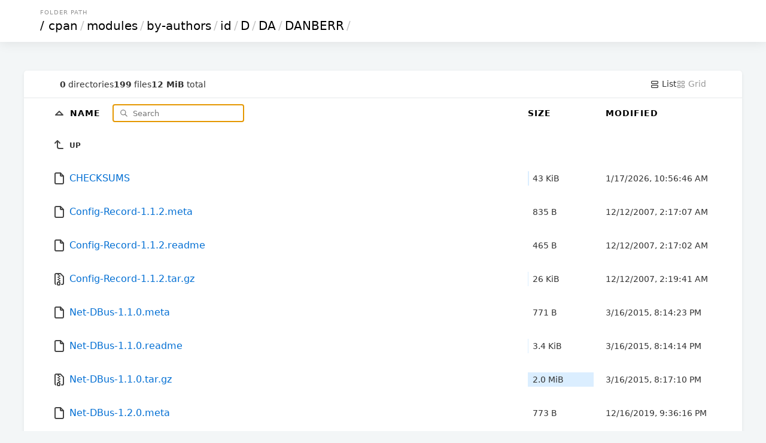

--- FILE ---
content_type: text/html; charset=utf-8
request_url: https://mirrors.sjtug.sjtu.edu.cn/cpan/modules/by-authors/id/D/DA/DANBERR/?sort=namedirfirst&order=asc
body_size: 14234
content:

<!DOCTYPE html>
<html>
	<head>
		<title>DANBERR</title>
		<link rel="canonical" href="/cpan/modules/by-authors/id/D/DA/DANBERR/"  />
		<meta charset="utf-8">
		<meta name="color-scheme" content="light dark">
		<meta name="viewport" content="width=device-width, initial-scale=1.0">
<style nonce="b0c1f0b7-15f8-44a5-9f44-f7b18a039ba1">
* { padding: 0; margin: 0; box-sizing: border-box; }

body {
	font-family: Inter, system-ui, sans-serif;
	font-size: 16px;
	text-rendering: optimizespeed;
	background-color: #f3f6f7;
	min-height: 100vh;
}

img,
svg {
	vertical-align: middle;
	z-index: 1;
}

img {
	max-width: 100%;
	max-height: 100%;
	border-radius: 5px;
}

td img {
	max-width: 1.5em;
	max-height: 2em;
	object-fit: cover;
}

body,
a,
svg,
.layout.current,
.layout.current svg,
.go-up {
	color: #333;
	text-decoration: none;
}

#layout-list, #layout-grid {
	cursor: pointer;
}

.wrapper {
	max-width: 1200px;
	margin-left: auto;
	margin-right: auto;
}

header,
.meta {
	padding-left: 5%;
	padding-right: 5%;
}

td a {
	color: #006ed3;
	text-decoration: none;
}

td a:hover {
	color: #0095e4;
}

td a:visited {
	color: #800080;
}

td a:visited:hover {
	color: #b900b9;
}

th:first-child,
td:first-child {
	width: 5%;
}

th:last-child,
td:last-child {
	width: 5%;
}

.size,
.timestamp {
	font-size: 14px;
}

.grid .size {
	font-size: 12px;
	margin-top: .5em;
	color: #496a84;
}

header {
	padding-top: 15px;
	padding-bottom: 15px;
	box-shadow: 0px 0px 20px 0px rgb(0 0 0 / 10%);
}

.breadcrumbs {
	text-transform: uppercase;
	font-size: 10px;
	letter-spacing: 1px;
	color: #939393;
	margin-bottom: 5px;
	padding-left: 3px;
}

h1 {
	font-size: 20px;
	font-family: Poppins, system-ui, sans-serif;
	font-weight: normal;
	white-space: nowrap;
	overflow-x: hidden;
	text-overflow: ellipsis;
	color: #c5c5c5;
}

h1 a,
th a {
	color: #000;
}

h1 a {
	padding: 0 3px;
	margin: 0 1px;
}

h1 a:hover {
	background: #ffffc4;
}

h1 a:first-child {
	margin: 0;
}

header,
main {
	background-color: white;
}

main {
	margin: 3em auto 0;
	border-radius: 5px;
	box-shadow: 0 2px 5px 1px rgb(0 0 0 / 5%);
}

.meta {
	display: flex;
	gap: 1em;
	font-size: 14px;
	border-bottom: 1px solid #e5e9ea;
	padding-top: 1em;
	padding-bottom: 1em;
}

#summary {
	display: flex;
	gap: 1em;
	align-items: center;
	margin-right: auto;
}

.filter-container {
	position: relative;
	display: inline-block;
	margin-left: 1em;
}

#search-icon {
	color: #777;
	position: absolute;
	height: 1em;
	top: .6em;
	left: .5em;
}

#filter {
	padding: .5em 1em .5em 2.5em;
	border: none;
	border: 1px solid #CCC;
	border-radius: 5px;
	font-family: inherit;
	position: relative;
	z-index: 2;
	background: none;
}

.layout,
.layout svg {
	color: #9a9a9a;
}

table {
	width: 100%;
	border-collapse: collapse;
}

tbody tr,
tbody tr a,
.entry a {
	transition: all .15s;
}

tbody tr:hover,
.grid .entry a:hover {
	background-color: #f4f9fd;
}

th,
td {
	text-align: left;
}

th {
	position: sticky;
	top: 0;
	background: white;
	white-space: nowrap;
	z-index: 2;
	text-transform: uppercase;
	font-size: 14px;
	letter-spacing: 1px;
	padding: .75em 0;
}

td {
	white-space: nowrap;
}

td:nth-child(2) {
	width: 75%;
}

td:nth-child(2) a {
	padding: 1em 0;
	display: block;
}

td:nth-child(3),
th:nth-child(3) {
	padding: 0 20px 0 20px;
	min-width: 150px;
}

td .go-up {
	text-transform: uppercase;
	font-size: 12px;
	font-weight: bold;
}

.name,
.go-up {
	word-break: break-all;
	overflow-wrap: break-word;
	white-space: pre-wrap;
}

.listing .icon-tabler {
	color: #454545;
}

.listing .icon-tabler-folder-filled {
	color: #ffb900 !important;
}

.sizebar {
	position: relative;
	padding: 0.25rem 0.5rem;
	display: flex;
}

.sizebar-bar {
	background-color: #dbeeff;
	position: absolute;
	top: 0;
	right: 0;
	bottom: 0;
	left: 0;
	z-index: 0;
	height: 100%;
	pointer-events: none;
}

.sizebar-text {
	position: relative;
	z-index: 1;
	overflow: hidden;
	text-overflow: ellipsis;
	white-space: nowrap;
}

.grid {
	display: grid;
	grid-template-columns: repeat(auto-fill, minmax(16em, 1fr));
	gap: 2px;
}

.grid .entry {
	position: relative;
	width: 100%;
}

.grid .entry a {
	display: flex;
	flex-direction: column;
	align-items: center;
	justify-content: center;
	padding: 1.5em;
	height: 100%;
}

.grid .entry svg {
	width: 75px;
	height: 75px;
}

.grid .entry img {
	max-height: 200px;
	object-fit: cover;
}

.grid .entry .name {
	margin-top: 1em;
}

footer {
	padding: 40px 20px;
	font-size: 12px;
	text-align: center;
}

.caddy-logo {
	display: inline-block;
	height: 2.5em;
	margin: 0 auto;
}

@media (max-width: 600px) {
	.hideable {
		display: none;
	}

	td:nth-child(2) {
		width: auto;
	}

	th:nth-child(3),
	td:nth-child(3) {
		padding-right: 5%;
		text-align: right;
	}

	h1 {
		color: #000;
	}

	h1 a {
		margin: 0;
	}

	#filter {
		max-width: 100px;
	}

	.grid .entry {
		max-width: initial;
	}
}


@media (prefers-color-scheme: dark) {
	html {
		background: black; /* overscroll */
	}

	body {
		background: linear-gradient(180deg, rgb(34 50 66) 0%, rgb(26 31 38) 100%);
		background-attachment: fixed;
	}

	body,
	a,
	svg,
	.layout.current,
	.layout.current svg,
	.go-up {
		color: #ccc;
	}

	h1 a,
	th a {
		color: white;
	}

	h1 {
		color: white;
	}

	h1 a:hover {
		background: hsl(213deg 100% 73% / 20%);
	}

	header,
	main,
	.grid .entry {
		background-color: #101720;
	}

	tbody tr:hover,
	.grid .entry a:hover {
		background-color: #162030;
		color: #fff;
	}

	th {
		background-color: #18212c;
	}

	td a,
	.listing .icon-tabler {
		color: #abc8e3;
	}

	td a:hover,
	td a:hover .icon-tabler {
		color: white;
	}

	td a:visited {
		color: #cd53cd;
	}

	td a:visited:hover {
		color: #f676f6;
	}

	#search-icon {
		color: #7798c4;
	}

	#filter {
		color: #ffffff;
		border: 1px solid #29435c;
	}

	.meta {
		border-bottom: 1px solid #222e3b;
	}

	.sizebar-bar {
		background-color: #1f3549;
	}

	.grid .entry a {
		background-color: #080b0f;
	}

	#Wordmark path,
	#R path {
		fill: #ccc !important;
	}
	#R circle {
		stroke: #ccc !important;
	}
}

</style>
</head>
<body>
	<header>
		<div class="wrapper">
			<div class="breadcrumbs">Folder Path</div>
				<h1>
					<a href="../../../../../../../">/</a><a href="../../../../../../">cpan</a>/<a href="../../../../../">modules</a>/<a href="../../../../">by-authors</a>/<a href="../../../">id</a>/<a href="../../">D</a>/<a href="../">DA</a>/<a href="">DANBERR</a>/
				</h1>
			</div>
		</header>
		<div class="wrapper">
			<main>
				<div class="meta">
					<div id="summary">
						<span class="meta-item">
							<b>0</b> directories
						</span>
						<span class="meta-item">
							<b>199</b> files
						</span>
						<span class="meta-item">
							<b>12 MiB</b> total
						</span>
					</div>
					<a id="layout-list" class='layoutcurrent'>
						<svg xmlns="http://www.w3.org/2000/svg" class="icon icon-tabler icon-tabler-layout-list" width="16" height="16" viewBox="0 0 24 24" stroke-width="2" stroke="currentColor" fill="none" stroke-linecap="round" stroke-linejoin="round">
							<path stroke="none" d="M0 0h24v24H0z" fill="none"/>
							<path d="M4 4m0 2a2 2 0 0 1 2 -2h12a2 2 0 0 1 2 2v2a2 2 0 0 1 -2 2h-12a2 2 0 0 1 -2 -2z"/>
							<path d="M4 14m0 2a2 2 0 0 1 2 -2h12a2 2 0 0 1 2 2v2a2 2 0 0 1 -2 2h-12a2 2 0 0 1 -2 -2z"/>
						</svg>
						List
					</a>
					<a id="layout-grid" class='layout'>
						<svg xmlns="http://www.w3.org/2000/svg" class="icon icon-tabler icon-tabler-layout-grid" width="16" height="16" viewBox="0 0 24 24" stroke-width="2" stroke="currentColor" fill="none" stroke-linecap="round" stroke-linejoin="round">
							<path stroke="none" d="M0 0h24v24H0z" fill="none"/>
							<path d="M4 4m0 1a1 1 0 0 1 1 -1h4a1 1 0 0 1 1 1v4a1 1 0 0 1 -1 1h-4a1 1 0 0 1 -1 -1z"/>
							<path d="M14 4m0 1a1 1 0 0 1 1 -1h4a1 1 0 0 1 1 1v4a1 1 0 0 1 -1 1h-4a1 1 0 0 1 -1 -1z"/>
							<path d="M4 14m0 1a1 1 0 0 1 1 -1h4a1 1 0 0 1 1 1v4a1 1 0 0 1 -1 1h-4a1 1 0 0 1 -1 -1z"/>
							<path d="M14 14m0 1a1 1 0 0 1 1 -1h4a1 1 0 0 1 1 1v4a1 1 0 0 1 -1 1h-4a1 1 0 0 1 -1 -1z"/>
						</svg>
						Grid
					</a>
				</div>
				<div class='listing'>
				<table aria-describedby="summary">
					<thead>
					<tr>
						<th></th>
						<th>
							<a href="?sort=namedirfirst&order=desc" class="icon">
								<svg xmlns="http://www.w3.org/2000/svg" class="icon icon-tabler icon-tabler-caret-up" width="24" height="24" viewBox="0 0 24 24" stroke-width="2" stroke="currentColor" fill="none" stroke-linecap="round" stroke-linejoin="round">
									<path stroke="none" d="M0 0h24v24H0z" fill="none"/>
									<path d="M18 14l-6 -6l-6 6h12"/>
								</svg>
							</a>
							<a href="?sort=name&order=asc">
								Name
							</a>

							<div class="filter-container">
								<svg id="search-icon" xmlns="http://www.w3.org/2000/svg" class="icon icon-tabler icon-tabler-search" width="24" height="24" viewBox="0 0 24 24" stroke-width="2" stroke="currentColor" fill="none" stroke-linecap="round" stroke-linejoin="round">
									<path stroke="none" d="M0 0h24v24H0z" fill="none"/>
									<path d="M10 10m-7 0a7 7 0 1 0 14 0a7 7 0 1 0 -14 0"/>
									<path d="M21 21l-6 -6"/>
								</svg>
								<input type="search" placeholder="Search" id="filter">
							</div>
						</th>
						<th>
							<a href="?sort=size&order=asc">
								Size
							</a>
						</th>
						<th class="hideable">
							<a href="?sort=time&order=asc">
								Modified
							</a>
						</th>
						<th class="hideable"></th>
					</tr>
					</thead>
					<tbody>
					<tr>
						<td></td>
						<td>
							<a href="..">
								<svg xmlns="http://www.w3.org/2000/svg" class="icon icon-tabler icon-tabler-corner-left-up" width="24" height="24" viewBox="0 0 24 24" stroke-width="2" stroke="currentColor" fill="none" stroke-linecap="round" stroke-linejoin="round">
									<path stroke="none" d="M0 0h24v24H0z" fill="none"/>
									<path d="M18 18h-6a3 3 0 0 1 -3 -3v-10l-4 4m8 0l-4 -4"/>
								</svg>
								<span class="go-up">Up</span>
							</a>
						</td>
						<td></td>
						<td class="hideable"></td>
						<td class="hideable"></td>
					</tr>
					<tr class="file">
						<td></td>
						<td>
							<a href="./CHECKSUMS">
								
		<svg xmlns="http://www.w3.org/2000/svg" class="icon icon-tabler icon-tabler-file" width="24" height="24" viewBox="0 0 24 24" stroke-width="2" stroke="currentColor" fill="none" stroke-linecap="round" stroke-linejoin="round">
			<path stroke="none" d="M0 0h24v24H0z" fill="none"/>
			<path d="M14 3v4a1 1 0 0 0 1 1h4"/>
			<path d="M17 21h-10a2 2 0 0 1 -2 -2v-14a2 2 0 0 1 2 -2h7l5 5v11a2 2 0 0 1 -2 2z"/>
		</svg>
								<span class="name">CHECKSUMS</span>
							</a>
						</td>
						<td class="size" data-size="43888">
							<div class="sizebar">
								<div class="sizebar-bar"></div>
								<div class="sizebar-text">
									43 KiB
								</div>
							</div>
						</td>
						<td class="timestamp hideable">
							<time datetime="2026-01-17T10:56:46Z">01/17/2026 10:56:46 AM +00:00</time>
						</td>
						<td class="hideable"></td>
					</tr>
					<tr class="file">
						<td></td>
						<td>
							<a href="./Config-Record-1.1.2.meta">
								
		<svg xmlns="http://www.w3.org/2000/svg" class="icon icon-tabler icon-tabler-file" width="24" height="24" viewBox="0 0 24 24" stroke-width="2" stroke="currentColor" fill="none" stroke-linecap="round" stroke-linejoin="round">
			<path stroke="none" d="M0 0h24v24H0z" fill="none"/>
			<path d="M14 3v4a1 1 0 0 0 1 1h4"/>
			<path d="M17 21h-10a2 2 0 0 1 -2 -2v-14a2 2 0 0 1 2 -2h7l5 5v11a2 2 0 0 1 -2 2z"/>
		</svg>
								<span class="name">Config-Record-1.1.2.meta</span>
							</a>
						</td>
						<td class="size" data-size="835">
							<div class="sizebar">
								<div class="sizebar-bar"></div>
								<div class="sizebar-text">
									835 B
								</div>
							</div>
						</td>
						<td class="timestamp hideable">
							<time datetime="2007-12-12T02:17:07Z">12/12/2007 02:17:07 AM +00:00</time>
						</td>
						<td class="hideable"></td>
					</tr>
					<tr class="file">
						<td></td>
						<td>
							<a href="./Config-Record-1.1.2.readme">
								
		<svg xmlns="http://www.w3.org/2000/svg" class="icon icon-tabler icon-tabler-file" width="24" height="24" viewBox="0 0 24 24" stroke-width="2" stroke="currentColor" fill="none" stroke-linecap="round" stroke-linejoin="round">
			<path stroke="none" d="M0 0h24v24H0z" fill="none"/>
			<path d="M14 3v4a1 1 0 0 0 1 1h4"/>
			<path d="M17 21h-10a2 2 0 0 1 -2 -2v-14a2 2 0 0 1 2 -2h7l5 5v11a2 2 0 0 1 -2 2z"/>
		</svg>
								<span class="name">Config-Record-1.1.2.readme</span>
							</a>
						</td>
						<td class="size" data-size="465">
							<div class="sizebar">
								<div class="sizebar-bar"></div>
								<div class="sizebar-text">
									465 B
								</div>
							</div>
						</td>
						<td class="timestamp hideable">
							<time datetime="2007-12-12T02:17:02Z">12/12/2007 02:17:02 AM +00:00</time>
						</td>
						<td class="hideable"></td>
					</tr>
					<tr class="file">
						<td></td>
						<td>
							<a href="./Config-Record-1.1.2.tar.gz">
								
	<svg xmlns="http://www.w3.org/2000/svg" class="icon icon-tabler icon-tabler-file-zip" width="24" height="24" viewBox="0 0 24 24" stroke-width="2" stroke="currentColor" fill="none" stroke-linecap="round" stroke-linejoin="round">
		<path stroke="none" d="M0 0h24v24H0z" fill="none"/>
		<path d="M6 20.735a2 2 0 0 1 -1 -1.735v-14a2 2 0 0 1 2 -2h7l5 5v11a2 2 0 0 1 -2 2h-1"/>
		<path d="M11 17a2 2 0 0 1 2 2v2a1 1 0 0 1 -1 1h-2a1 1 0 0 1 -1 -1v-2a2 2 0 0 1 2 -2z"/>
		<path d="M11 5l-1 0"/>
		<path d="M13 7l-1 0"/>
		<path d="M11 9l-1 0"/>
		<path d="M13 11l-1 0"/>
		<path d="M11 13l-1 0"/>
		<path d="M13 15l-1 0"/>
	</svg>
								<span class="name">Config-Record-1.1.2.tar.gz</span>
							</a>
						</td>
						<td class="size" data-size="26452">
							<div class="sizebar">
								<div class="sizebar-bar"></div>
								<div class="sizebar-text">
									26 KiB
								</div>
							</div>
						</td>
						<td class="timestamp hideable">
							<time datetime="2007-12-12T02:19:41Z">12/12/2007 02:19:41 AM +00:00</time>
						</td>
						<td class="hideable"></td>
					</tr>
					<tr class="file">
						<td></td>
						<td>
							<a href="./Net-DBus-1.1.0.meta">
								
		<svg xmlns="http://www.w3.org/2000/svg" class="icon icon-tabler icon-tabler-file" width="24" height="24" viewBox="0 0 24 24" stroke-width="2" stroke="currentColor" fill="none" stroke-linecap="round" stroke-linejoin="round">
			<path stroke="none" d="M0 0h24v24H0z" fill="none"/>
			<path d="M14 3v4a1 1 0 0 0 1 1h4"/>
			<path d="M17 21h-10a2 2 0 0 1 -2 -2v-14a2 2 0 0 1 2 -2h7l5 5v11a2 2 0 0 1 -2 2z"/>
		</svg>
								<span class="name">Net-DBus-1.1.0.meta</span>
							</a>
						</td>
						<td class="size" data-size="771">
							<div class="sizebar">
								<div class="sizebar-bar"></div>
								<div class="sizebar-text">
									771 B
								</div>
							</div>
						</td>
						<td class="timestamp hideable">
							<time datetime="2015-03-16T20:14:23Z">03/16/2015 08:14:23 PM +00:00</time>
						</td>
						<td class="hideable"></td>
					</tr>
					<tr class="file">
						<td></td>
						<td>
							<a href="./Net-DBus-1.1.0.readme">
								
		<svg xmlns="http://www.w3.org/2000/svg" class="icon icon-tabler icon-tabler-file" width="24" height="24" viewBox="0 0 24 24" stroke-width="2" stroke="currentColor" fill="none" stroke-linecap="round" stroke-linejoin="round">
			<path stroke="none" d="M0 0h24v24H0z" fill="none"/>
			<path d="M14 3v4a1 1 0 0 0 1 1h4"/>
			<path d="M17 21h-10a2 2 0 0 1 -2 -2v-14a2 2 0 0 1 2 -2h7l5 5v11a2 2 0 0 1 -2 2z"/>
		</svg>
								<span class="name">Net-DBus-1.1.0.readme</span>
							</a>
						</td>
						<td class="size" data-size="3453">
							<div class="sizebar">
								<div class="sizebar-bar"></div>
								<div class="sizebar-text">
									3.4 KiB
								</div>
							</div>
						</td>
						<td class="timestamp hideable">
							<time datetime="2015-03-16T20:14:14Z">03/16/2015 08:14:14 PM +00:00</time>
						</td>
						<td class="hideable"></td>
					</tr>
					<tr class="file">
						<td></td>
						<td>
							<a href="./Net-DBus-1.1.0.tar.gz">
								
	<svg xmlns="http://www.w3.org/2000/svg" class="icon icon-tabler icon-tabler-file-zip" width="24" height="24" viewBox="0 0 24 24" stroke-width="2" stroke="currentColor" fill="none" stroke-linecap="round" stroke-linejoin="round">
		<path stroke="none" d="M0 0h24v24H0z" fill="none"/>
		<path d="M6 20.735a2 2 0 0 1 -1 -1.735v-14a2 2 0 0 1 2 -2h7l5 5v11a2 2 0 0 1 -2 2h-1"/>
		<path d="M11 17a2 2 0 0 1 2 2v2a1 1 0 0 1 -1 1h-2a1 1 0 0 1 -1 -1v-2a2 2 0 0 1 2 -2z"/>
		<path d="M11 5l-1 0"/>
		<path d="M13 7l-1 0"/>
		<path d="M11 9l-1 0"/>
		<path d="M13 11l-1 0"/>
		<path d="M11 13l-1 0"/>
		<path d="M13 15l-1 0"/>
	</svg>
								<span class="name">Net-DBus-1.1.0.tar.gz</span>
							</a>
						</td>
						<td class="size" data-size="2075154">
							<div class="sizebar">
								<div class="sizebar-bar"></div>
								<div class="sizebar-text">
									2.0 MiB
								</div>
							</div>
						</td>
						<td class="timestamp hideable">
							<time datetime="2015-03-16T20:17:10Z">03/16/2015 08:17:10 PM +00:00</time>
						</td>
						<td class="hideable"></td>
					</tr>
					<tr class="file">
						<td></td>
						<td>
							<a href="./Net-DBus-1.2.0.meta">
								
		<svg xmlns="http://www.w3.org/2000/svg" class="icon icon-tabler icon-tabler-file" width="24" height="24" viewBox="0 0 24 24" stroke-width="2" stroke="currentColor" fill="none" stroke-linecap="round" stroke-linejoin="round">
			<path stroke="none" d="M0 0h24v24H0z" fill="none"/>
			<path d="M14 3v4a1 1 0 0 0 1 1h4"/>
			<path d="M17 21h-10a2 2 0 0 1 -2 -2v-14a2 2 0 0 1 2 -2h7l5 5v11a2 2 0 0 1 -2 2z"/>
		</svg>
								<span class="name">Net-DBus-1.2.0.meta</span>
							</a>
						</td>
						<td class="size" data-size="773">
							<div class="sizebar">
								<div class="sizebar-bar"></div>
								<div class="sizebar-text">
									773 B
								</div>
							</div>
						</td>
						<td class="timestamp hideable">
							<time datetime="2019-12-16T21:36:16Z">12/16/2019 09:36:16 PM +00:00</time>
						</td>
						<td class="hideable"></td>
					</tr>
					<tr class="file">
						<td></td>
						<td>
							<a href="./Net-DBus-1.2.0.readme">
								
		<svg xmlns="http://www.w3.org/2000/svg" class="icon icon-tabler icon-tabler-file" width="24" height="24" viewBox="0 0 24 24" stroke-width="2" stroke="currentColor" fill="none" stroke-linecap="round" stroke-linejoin="round">
			<path stroke="none" d="M0 0h24v24H0z" fill="none"/>
			<path d="M14 3v4a1 1 0 0 0 1 1h4"/>
			<path d="M17 21h-10a2 2 0 0 1 -2 -2v-14a2 2 0 0 1 2 -2h7l5 5v11a2 2 0 0 1 -2 2z"/>
		</svg>
								<span class="name">Net-DBus-1.2.0.readme</span>
							</a>
						</td>
						<td class="size" data-size="3438">
							<div class="sizebar">
								<div class="sizebar-bar"></div>
								<div class="sizebar-text">
									3.4 KiB
								</div>
							</div>
						</td>
						<td class="timestamp hideable">
							<time datetime="2019-12-16T21:36:06Z">12/16/2019 09:36:06 PM +00:00</time>
						</td>
						<td class="hideable"></td>
					</tr>
					<tr class="file">
						<td></td>
						<td>
							<a href="./Net-DBus-1.2.0.tar.gz">
								
	<svg xmlns="http://www.w3.org/2000/svg" class="icon icon-tabler icon-tabler-file-zip" width="24" height="24" viewBox="0 0 24 24" stroke-width="2" stroke="currentColor" fill="none" stroke-linecap="round" stroke-linejoin="round">
		<path stroke="none" d="M0 0h24v24H0z" fill="none"/>
		<path d="M6 20.735a2 2 0 0 1 -1 -1.735v-14a2 2 0 0 1 2 -2h7l5 5v11a2 2 0 0 1 -2 2h-1"/>
		<path d="M11 17a2 2 0 0 1 2 2v2a1 1 0 0 1 -1 1h-2a1 1 0 0 1 -1 -1v-2a2 2 0 0 1 2 -2z"/>
		<path d="M11 5l-1 0"/>
		<path d="M13 7l-1 0"/>
		<path d="M11 9l-1 0"/>
		<path d="M13 11l-1 0"/>
		<path d="M11 13l-1 0"/>
		<path d="M13 15l-1 0"/>
	</svg>
								<span class="name">Net-DBus-1.2.0.tar.gz</span>
							</a>
						</td>
						<td class="size" data-size="108296">
							<div class="sizebar">
								<div class="sizebar-bar"></div>
								<div class="sizebar-text">
									106 KiB
								</div>
							</div>
						</td>
						<td class="timestamp hideable">
							<time datetime="2019-12-16T21:39:47Z">12/16/2019 09:39:47 PM +00:00</time>
						</td>
						<td class="hideable"></td>
					</tr>
					<tr class="file">
						<td></td>
						<td>
							<a href="./Net-DBus-GLib-0.33.0.meta">
								
		<svg xmlns="http://www.w3.org/2000/svg" class="icon icon-tabler icon-tabler-file" width="24" height="24" viewBox="0 0 24 24" stroke-width="2" stroke="currentColor" fill="none" stroke-linecap="round" stroke-linejoin="round">
			<path stroke="none" d="M0 0h24v24H0z" fill="none"/>
			<path d="M14 3v4a1 1 0 0 0 1 1h4"/>
			<path d="M17 21h-10a2 2 0 0 1 -2 -2v-14a2 2 0 0 1 2 -2h7l5 5v11a2 2 0 0 1 -2 2z"/>
		</svg>
								<span class="name">Net-DBus-GLib-0.33.0.meta</span>
							</a>
						</td>
						<td class="size" data-size="807">
							<div class="sizebar">
								<div class="sizebar-bar"></div>
								<div class="sizebar-text">
									807 B
								</div>
							</div>
						</td>
						<td class="timestamp hideable">
							<time datetime="2008-01-08T02:49:26Z">01/08/2008 02:49:26 AM +00:00</time>
						</td>
						<td class="hideable"></td>
					</tr>
					<tr class="file">
						<td></td>
						<td>
							<a href="./Net-DBus-GLib-0.33.0.readme">
								
		<svg xmlns="http://www.w3.org/2000/svg" class="icon icon-tabler icon-tabler-file" width="24" height="24" viewBox="0 0 24 24" stroke-width="2" stroke="currentColor" fill="none" stroke-linecap="round" stroke-linejoin="round">
			<path stroke="none" d="M0 0h24v24H0z" fill="none"/>
			<path d="M14 3v4a1 1 0 0 0 1 1h4"/>
			<path d="M17 21h-10a2 2 0 0 1 -2 -2v-14a2 2 0 0 1 2 -2h7l5 5v11a2 2 0 0 1 -2 2z"/>
		</svg>
								<span class="name">Net-DBus-GLib-0.33.0.readme</span>
							</a>
						</td>
						<td class="size" data-size="3339">
							<div class="sizebar">
								<div class="sizebar-bar"></div>
								<div class="sizebar-text">
									3.3 KiB
								</div>
							</div>
						</td>
						<td class="timestamp hideable">
							<time datetime="2008-01-08T02:49:20Z">01/08/2008 02:49:20 AM +00:00</time>
						</td>
						<td class="hideable"></td>
					</tr>
					<tr class="file">
						<td></td>
						<td>
							<a href="./Net-DBus-GLib-0.33.0.tar.gz">
								
	<svg xmlns="http://www.w3.org/2000/svg" class="icon icon-tabler icon-tabler-file-zip" width="24" height="24" viewBox="0 0 24 24" stroke-width="2" stroke="currentColor" fill="none" stroke-linecap="round" stroke-linejoin="round">
		<path stroke="none" d="M0 0h24v24H0z" fill="none"/>
		<path d="M6 20.735a2 2 0 0 1 -1 -1.735v-14a2 2 0 0 1 2 -2h7l5 5v11a2 2 0 0 1 -2 2h-1"/>
		<path d="M11 17a2 2 0 0 1 2 2v2a1 1 0 0 1 -1 1h-2a1 1 0 0 1 -1 -1v-2a2 2 0 0 1 2 -2z"/>
		<path d="M11 5l-1 0"/>
		<path d="M13 7l-1 0"/>
		<path d="M11 9l-1 0"/>
		<path d="M13 11l-1 0"/>
		<path d="M11 13l-1 0"/>
		<path d="M13 15l-1 0"/>
	</svg>
								<span class="name">Net-DBus-GLib-0.33.0.tar.gz</span>
							</a>
						</td>
						<td class="size" data-size="14862">
							<div class="sizebar">
								<div class="sizebar-bar"></div>
								<div class="sizebar-text">
									14 KiB
								</div>
							</div>
						</td>
						<td class="timestamp hideable">
							<time datetime="2008-01-08T02:55:22Z">01/08/2008 02:55:22 AM +00:00</time>
						</td>
						<td class="hideable"></td>
					</tr>
					<tr class="file">
						<td></td>
						<td>
							<a href="./NoZone-1.0.meta">
								
		<svg xmlns="http://www.w3.org/2000/svg" class="icon icon-tabler icon-tabler-file" width="24" height="24" viewBox="0 0 24 24" stroke-width="2" stroke="currentColor" fill="none" stroke-linecap="round" stroke-linejoin="round">
			<path stroke="none" d="M0 0h24v24H0z" fill="none"/>
			<path d="M14 3v4a1 1 0 0 0 1 1h4"/>
			<path d="M17 21h-10a2 2 0 0 1 -2 -2v-14a2 2 0 0 1 2 -2h7l5 5v11a2 2 0 0 1 -2 2z"/>
		</svg>
								<span class="name">NoZone-1.0.meta</span>
							</a>
						</td>
						<td class="size" data-size="1286">
							<div class="sizebar">
								<div class="sizebar-bar"></div>
								<div class="sizebar-text">
									1.3 KiB
								</div>
							</div>
						</td>
						<td class="timestamp hideable">
							<time datetime="2013-03-16T12:58:25Z">03/16/2013 12:58:25 PM +00:00</time>
						</td>
						<td class="hideable"></td>
					</tr>
					<tr class="file">
						<td></td>
						<td>
							<a href="./NoZone-1.0.readme">
								
		<svg xmlns="http://www.w3.org/2000/svg" class="icon icon-tabler icon-tabler-file" width="24" height="24" viewBox="0 0 24 24" stroke-width="2" stroke="currentColor" fill="none" stroke-linecap="round" stroke-linejoin="round">
			<path stroke="none" d="M0 0h24v24H0z" fill="none"/>
			<path d="M14 3v4a1 1 0 0 0 1 1h4"/>
			<path d="M17 21h-10a2 2 0 0 1 -2 -2v-14a2 2 0 0 1 2 -2h7l5 5v11a2 2 0 0 1 -2 2z"/>
		</svg>
								<span class="name">NoZone-1.0.readme</span>
							</a>
						</td>
						<td class="size" data-size="794">
							<div class="sizebar">
								<div class="sizebar-bar"></div>
								<div class="sizebar-text">
									794 B
								</div>
							</div>
						</td>
						<td class="timestamp hideable">
							<time datetime="2013-03-16T12:58:25Z">03/16/2013 12:58:25 PM +00:00</time>
						</td>
						<td class="hideable"></td>
					</tr>
					<tr class="file">
						<td></td>
						<td>
							<a href="./NoZone-1.0.tar.gz">
								
	<svg xmlns="http://www.w3.org/2000/svg" class="icon icon-tabler icon-tabler-file-zip" width="24" height="24" viewBox="0 0 24 24" stroke-width="2" stroke="currentColor" fill="none" stroke-linecap="round" stroke-linejoin="round">
		<path stroke="none" d="M0 0h24v24H0z" fill="none"/>
		<path d="M6 20.735a2 2 0 0 1 -1 -1.735v-14a2 2 0 0 1 2 -2h7l5 5v11a2 2 0 0 1 -2 2h-1"/>
		<path d="M11 17a2 2 0 0 1 2 2v2a1 1 0 0 1 -1 1h-2a1 1 0 0 1 -1 -1v-2a2 2 0 0 1 2 -2z"/>
		<path d="M11 5l-1 0"/>
		<path d="M13 7l-1 0"/>
		<path d="M11 9l-1 0"/>
		<path d="M13 11l-1 0"/>
		<path d="M11 13l-1 0"/>
		<path d="M13 15l-1 0"/>
	</svg>
								<span class="name">NoZone-1.0.tar.gz</span>
							</a>
						</td>
						<td class="size" data-size="28824">
							<div class="sizebar">
								<div class="sizebar-bar"></div>
								<div class="sizebar-text">
									28 KiB
								</div>
							</div>
						</td>
						<td class="timestamp hideable">
							<time datetime="2013-03-16T13:08:05Z">03/16/2013 01:08:05 PM +00:00</time>
						</td>
						<td class="hideable"></td>
					</tr>
					<tr class="file">
						<td></td>
						<td>
							<a href="./NoZone-1.2.meta">
								
		<svg xmlns="http://www.w3.org/2000/svg" class="icon icon-tabler icon-tabler-file" width="24" height="24" viewBox="0 0 24 24" stroke-width="2" stroke="currentColor" fill="none" stroke-linecap="round" stroke-linejoin="round">
			<path stroke="none" d="M0 0h24v24H0z" fill="none"/>
			<path d="M14 3v4a1 1 0 0 0 1 1h4"/>
			<path d="M17 21h-10a2 2 0 0 1 -2 -2v-14a2 2 0 0 1 2 -2h7l5 5v11a2 2 0 0 1 -2 2z"/>
		</svg>
								<span class="name">NoZone-1.2.meta</span>
							</a>
						</td>
						<td class="size" data-size="1255">
							<div class="sizebar">
								<div class="sizebar-bar"></div>
								<div class="sizebar-text">
									1.2 KiB
								</div>
							</div>
						</td>
						<td class="timestamp hideable">
							<time datetime="2021-11-10T21:26:17Z">11/10/2021 09:26:17 PM +00:00</time>
						</td>
						<td class="hideable"></td>
					</tr>
					<tr class="file">
						<td></td>
						<td>
							<a href="./NoZone-1.2.readme">
								
		<svg xmlns="http://www.w3.org/2000/svg" class="icon icon-tabler icon-tabler-file" width="24" height="24" viewBox="0 0 24 24" stroke-width="2" stroke="currentColor" fill="none" stroke-linecap="round" stroke-linejoin="round">
			<path stroke="none" d="M0 0h24v24H0z" fill="none"/>
			<path d="M14 3v4a1 1 0 0 0 1 1h4"/>
			<path d="M17 21h-10a2 2 0 0 1 -2 -2v-14a2 2 0 0 1 2 -2h7l5 5v11a2 2 0 0 1 -2 2z"/>
		</svg>
								<span class="name">NoZone-1.2.readme</span>
							</a>
						</td>
						<td class="size" data-size="821">
							<div class="sizebar">
								<div class="sizebar-bar"></div>
								<div class="sizebar-text">
									821 B
								</div>
							</div>
						</td>
						<td class="timestamp hideable">
							<time datetime="2021-11-10T21:26:17Z">11/10/2021 09:26:17 PM +00:00</time>
						</td>
						<td class="hideable"></td>
					</tr>
					<tr class="file">
						<td></td>
						<td>
							<a href="./NoZone-1.2.tar.gz">
								
	<svg xmlns="http://www.w3.org/2000/svg" class="icon icon-tabler icon-tabler-file-zip" width="24" height="24" viewBox="0 0 24 24" stroke-width="2" stroke="currentColor" fill="none" stroke-linecap="round" stroke-linejoin="round">
		<path stroke="none" d="M0 0h24v24H0z" fill="none"/>
		<path d="M6 20.735a2 2 0 0 1 -1 -1.735v-14a2 2 0 0 1 2 -2h7l5 5v11a2 2 0 0 1 -2 2h-1"/>
		<path d="M11 17a2 2 0 0 1 2 2v2a1 1 0 0 1 -1 1h-2a1 1 0 0 1 -1 -1v-2a2 2 0 0 1 2 -2z"/>
		<path d="M11 5l-1 0"/>
		<path d="M13 7l-1 0"/>
		<path d="M11 9l-1 0"/>
		<path d="M13 11l-1 0"/>
		<path d="M11 13l-1 0"/>
		<path d="M13 15l-1 0"/>
	</svg>
								<span class="name">NoZone-1.2.tar.gz</span>
							</a>
						</td>
						<td class="size" data-size="31786">
							<div class="sizebar">
								<div class="sizebar-bar"></div>
								<div class="sizebar-text">
									31 KiB
								</div>
							</div>
						</td>
						<td class="timestamp hideable">
							<time datetime="2021-11-10T22:21:21Z">11/10/2021 10:21:21 PM +00:00</time>
						</td>
						<td class="hideable"></td>
					</tr>
					<tr class="file">
						<td></td>
						<td>
							<a href="./NoZone-1.3.meta">
								
		<svg xmlns="http://www.w3.org/2000/svg" class="icon icon-tabler icon-tabler-file" width="24" height="24" viewBox="0 0 24 24" stroke-width="2" stroke="currentColor" fill="none" stroke-linecap="round" stroke-linejoin="round">
			<path stroke="none" d="M0 0h24v24H0z" fill="none"/>
			<path d="M14 3v4a1 1 0 0 0 1 1h4"/>
			<path d="M17 21h-10a2 2 0 0 1 -2 -2v-14a2 2 0 0 1 2 -2h7l5 5v11a2 2 0 0 1 -2 2z"/>
		</svg>
								<span class="name">NoZone-1.3.meta</span>
							</a>
						</td>
						<td class="size" data-size="1255">
							<div class="sizebar">
								<div class="sizebar-bar"></div>
								<div class="sizebar-text">
									1.2 KiB
								</div>
							</div>
						</td>
						<td class="timestamp hideable">
							<time datetime="2021-11-12T23:07:54Z">11/12/2021 11:07:54 PM +00:00</time>
						</td>
						<td class="hideable"></td>
					</tr>
					<tr class="file">
						<td></td>
						<td>
							<a href="./NoZone-1.3.readme">
								
		<svg xmlns="http://www.w3.org/2000/svg" class="icon icon-tabler icon-tabler-file" width="24" height="24" viewBox="0 0 24 24" stroke-width="2" stroke="currentColor" fill="none" stroke-linecap="round" stroke-linejoin="round">
			<path stroke="none" d="M0 0h24v24H0z" fill="none"/>
			<path d="M14 3v4a1 1 0 0 0 1 1h4"/>
			<path d="M17 21h-10a2 2 0 0 1 -2 -2v-14a2 2 0 0 1 2 -2h7l5 5v11a2 2 0 0 1 -2 2z"/>
		</svg>
								<span class="name">NoZone-1.3.readme</span>
							</a>
						</td>
						<td class="size" data-size="821">
							<div class="sizebar">
								<div class="sizebar-bar"></div>
								<div class="sizebar-text">
									821 B
								</div>
							</div>
						</td>
						<td class="timestamp hideable">
							<time datetime="2021-11-12T23:07:54Z">11/12/2021 11:07:54 PM +00:00</time>
						</td>
						<td class="hideable"></td>
					</tr>
					<tr class="file">
						<td></td>
						<td>
							<a href="./NoZone-1.3.tar.gz">
								
	<svg xmlns="http://www.w3.org/2000/svg" class="icon icon-tabler icon-tabler-file-zip" width="24" height="24" viewBox="0 0 24 24" stroke-width="2" stroke="currentColor" fill="none" stroke-linecap="round" stroke-linejoin="round">
		<path stroke="none" d="M0 0h24v24H0z" fill="none"/>
		<path d="M6 20.735a2 2 0 0 1 -1 -1.735v-14a2 2 0 0 1 2 -2h7l5 5v11a2 2 0 0 1 -2 2h-1"/>
		<path d="M11 17a2 2 0 0 1 2 2v2a1 1 0 0 1 -1 1h-2a1 1 0 0 1 -1 -1v-2a2 2 0 0 1 2 -2z"/>
		<path d="M11 5l-1 0"/>
		<path d="M13 7l-1 0"/>
		<path d="M11 9l-1 0"/>
		<path d="M13 11l-1 0"/>
		<path d="M11 13l-1 0"/>
		<path d="M13 15l-1 0"/>
	</svg>
								<span class="name">NoZone-1.3.tar.gz</span>
							</a>
						</td>
						<td class="size" data-size="32522">
							<div class="sizebar">
								<div class="sizebar-bar"></div>
								<div class="sizebar-text">
									32 KiB
								</div>
							</div>
						</td>
						<td class="timestamp hideable">
							<time datetime="2021-11-12T23:47:19Z">11/12/2021 11:47:19 PM +00:00</time>
						</td>
						<td class="hideable"></td>
					</tr>
					<tr class="file">
						<td></td>
						<td>
							<a href="./Sys-Virt-4.0.0.meta">
								
		<svg xmlns="http://www.w3.org/2000/svg" class="icon icon-tabler icon-tabler-file" width="24" height="24" viewBox="0 0 24 24" stroke-width="2" stroke="currentColor" fill="none" stroke-linecap="round" stroke-linejoin="round">
			<path stroke="none" d="M0 0h24v24H0z" fill="none"/>
			<path d="M14 3v4a1 1 0 0 0 1 1h4"/>
			<path d="M17 21h-10a2 2 0 0 1 -2 -2v-14a2 2 0 0 1 2 -2h7l5 5v11a2 2 0 0 1 -2 2z"/>
		</svg>
								<span class="name">Sys-Virt-4.0.0.meta</span>
							</a>
						</td>
						<td class="size" data-size="857">
							<div class="sizebar">
								<div class="sizebar-bar"></div>
								<div class="sizebar-text">
									857 B
								</div>
							</div>
						</td>
						<td class="timestamp hideable">
							<time datetime="2018-01-23T14:52:42Z">01/23/2018 02:52:42 PM +00:00</time>
						</td>
						<td class="hideable"></td>
					</tr>
					<tr class="file">
						<td></td>
						<td>
							<a href="./Sys-Virt-4.0.0.readme">
								
		<svg xmlns="http://www.w3.org/2000/svg" class="icon icon-tabler icon-tabler-file" width="24" height="24" viewBox="0 0 24 24" stroke-width="2" stroke="currentColor" fill="none" stroke-linecap="round" stroke-linejoin="round">
			<path stroke="none" d="M0 0h24v24H0z" fill="none"/>
			<path d="M14 3v4a1 1 0 0 0 1 1h4"/>
			<path d="M17 21h-10a2 2 0 0 1 -2 -2v-14a2 2 0 0 1 2 -2h7l5 5v11a2 2 0 0 1 -2 2z"/>
		</svg>
								<span class="name">Sys-Virt-4.0.0.readme</span>
							</a>
						</td>
						<td class="size" data-size="353">
							<div class="sizebar">
								<div class="sizebar-bar"></div>
								<div class="sizebar-text">
									353 B
								</div>
							</div>
						</td>
						<td class="timestamp hideable">
							<time datetime="2017-12-05T11:45:40Z">12/05/2017 11:45:40 AM +00:00</time>
						</td>
						<td class="hideable"></td>
					</tr>
					<tr class="file">
						<td></td>
						<td>
							<a href="./Sys-Virt-4.0.0.tar.gz">
								
	<svg xmlns="http://www.w3.org/2000/svg" class="icon icon-tabler icon-tabler-file-zip" width="24" height="24" viewBox="0 0 24 24" stroke-width="2" stroke="currentColor" fill="none" stroke-linecap="round" stroke-linejoin="round">
		<path stroke="none" d="M0 0h24v24H0z" fill="none"/>
		<path d="M6 20.735a2 2 0 0 1 -1 -1.735v-14a2 2 0 0 1 2 -2h7l5 5v11a2 2 0 0 1 -2 2h-1"/>
		<path d="M11 17a2 2 0 0 1 2 2v2a1 1 0 0 1 -1 1h-2a1 1 0 0 1 -1 -1v-2a2 2 0 0 1 2 -2z"/>
		<path d="M11 5l-1 0"/>
		<path d="M13 7l-1 0"/>
		<path d="M11 9l-1 0"/>
		<path d="M13 11l-1 0"/>
		<path d="M11 13l-1 0"/>
		<path d="M13 15l-1 0"/>
	</svg>
								<span class="name">Sys-Virt-4.0.0.tar.gz</span>
							</a>
						</td>
						<td class="size" data-size="121556">
							<div class="sizebar">
								<div class="sizebar-bar"></div>
								<div class="sizebar-text">
									119 KiB
								</div>
							</div>
						</td>
						<td class="timestamp hideable">
							<time datetime="2018-01-23T15:06:25Z">01/23/2018 03:06:25 PM +00:00</time>
						</td>
						<td class="hideable"></td>
					</tr>
					<tr class="file">
						<td></td>
						<td>
							<a href="./Sys-Virt-4.1.0.meta">
								
		<svg xmlns="http://www.w3.org/2000/svg" class="icon icon-tabler icon-tabler-file" width="24" height="24" viewBox="0 0 24 24" stroke-width="2" stroke="currentColor" fill="none" stroke-linecap="round" stroke-linejoin="round">
			<path stroke="none" d="M0 0h24v24H0z" fill="none"/>
			<path d="M14 3v4a1 1 0 0 0 1 1h4"/>
			<path d="M17 21h-10a2 2 0 0 1 -2 -2v-14a2 2 0 0 1 2 -2h7l5 5v11a2 2 0 0 1 -2 2z"/>
		</svg>
								<span class="name">Sys-Virt-4.1.0.meta</span>
							</a>
						</td>
						<td class="size" data-size="857">
							<div class="sizebar">
								<div class="sizebar-bar"></div>
								<div class="sizebar-text">
									857 B
								</div>
							</div>
						</td>
						<td class="timestamp hideable">
							<time datetime="2018-03-05T14:44:57Z">03/05/2018 02:44:57 PM +00:00</time>
						</td>
						<td class="hideable"></td>
					</tr>
					<tr class="file">
						<td></td>
						<td>
							<a href="./Sys-Virt-4.1.0.readme">
								
		<svg xmlns="http://www.w3.org/2000/svg" class="icon icon-tabler icon-tabler-file" width="24" height="24" viewBox="0 0 24 24" stroke-width="2" stroke="currentColor" fill="none" stroke-linecap="round" stroke-linejoin="round">
			<path stroke="none" d="M0 0h24v24H0z" fill="none"/>
			<path d="M14 3v4a1 1 0 0 0 1 1h4"/>
			<path d="M17 21h-10a2 2 0 0 1 -2 -2v-14a2 2 0 0 1 2 -2h7l5 5v11a2 2 0 0 1 -2 2z"/>
		</svg>
								<span class="name">Sys-Virt-4.1.0.readme</span>
							</a>
						</td>
						<td class="size" data-size="353">
							<div class="sizebar">
								<div class="sizebar-bar"></div>
								<div class="sizebar-text">
									353 B
								</div>
							</div>
						</td>
						<td class="timestamp hideable">
							<time datetime="2018-01-23T15:04:30Z">01/23/2018 03:04:30 PM +00:00</time>
						</td>
						<td class="hideable"></td>
					</tr>
					<tr class="file">
						<td></td>
						<td>
							<a href="./Sys-Virt-4.1.0.tar.gz">
								
	<svg xmlns="http://www.w3.org/2000/svg" class="icon icon-tabler icon-tabler-file-zip" width="24" height="24" viewBox="0 0 24 24" stroke-width="2" stroke="currentColor" fill="none" stroke-linecap="round" stroke-linejoin="round">
		<path stroke="none" d="M0 0h24v24H0z" fill="none"/>
		<path d="M6 20.735a2 2 0 0 1 -1 -1.735v-14a2 2 0 0 1 2 -2h7l5 5v11a2 2 0 0 1 -2 2h-1"/>
		<path d="M11 17a2 2 0 0 1 2 2v2a1 1 0 0 1 -1 1h-2a1 1 0 0 1 -1 -1v-2a2 2 0 0 1 2 -2z"/>
		<path d="M11 5l-1 0"/>
		<path d="M13 7l-1 0"/>
		<path d="M11 9l-1 0"/>
		<path d="M13 11l-1 0"/>
		<path d="M11 13l-1 0"/>
		<path d="M13 15l-1 0"/>
	</svg>
								<span class="name">Sys-Virt-4.1.0.tar.gz</span>
							</a>
						</td>
						<td class="size" data-size="121953">
							<div class="sizebar">
								<div class="sizebar-bar"></div>
								<div class="sizebar-text">
									119 KiB
								</div>
							</div>
						</td>
						<td class="timestamp hideable">
							<time datetime="2018-03-05T14:47:47Z">03/05/2018 02:47:47 PM +00:00</time>
						</td>
						<td class="hideable"></td>
					</tr>
					<tr class="file">
						<td></td>
						<td>
							<a href="./Sys-Virt-4.2.0.meta">
								
		<svg xmlns="http://www.w3.org/2000/svg" class="icon icon-tabler icon-tabler-file" width="24" height="24" viewBox="0 0 24 24" stroke-width="2" stroke="currentColor" fill="none" stroke-linecap="round" stroke-linejoin="round">
			<path stroke="none" d="M0 0h24v24H0z" fill="none"/>
			<path d="M14 3v4a1 1 0 0 0 1 1h4"/>
			<path d="M17 21h-10a2 2 0 0 1 -2 -2v-14a2 2 0 0 1 2 -2h7l5 5v11a2 2 0 0 1 -2 2z"/>
		</svg>
								<span class="name">Sys-Virt-4.2.0.meta</span>
							</a>
						</td>
						<td class="size" data-size="857">
							<div class="sizebar">
								<div class="sizebar-bar"></div>
								<div class="sizebar-text">
									857 B
								</div>
							</div>
						</td>
						<td class="timestamp hideable">
							<time datetime="2018-04-03T13:02:08Z">04/03/2018 01:02:08 PM +00:00</time>
						</td>
						<td class="hideable"></td>
					</tr>
					<tr class="file">
						<td></td>
						<td>
							<a href="./Sys-Virt-4.2.0.readme">
								
		<svg xmlns="http://www.w3.org/2000/svg" class="icon icon-tabler icon-tabler-file" width="24" height="24" viewBox="0 0 24 24" stroke-width="2" stroke="currentColor" fill="none" stroke-linecap="round" stroke-linejoin="round">
			<path stroke="none" d="M0 0h24v24H0z" fill="none"/>
			<path d="M14 3v4a1 1 0 0 0 1 1h4"/>
			<path d="M17 21h-10a2 2 0 0 1 -2 -2v-14a2 2 0 0 1 2 -2h7l5 5v11a2 2 0 0 1 -2 2z"/>
		</svg>
								<span class="name">Sys-Virt-4.2.0.readme</span>
							</a>
						</td>
						<td class="size" data-size="353">
							<div class="sizebar">
								<div class="sizebar-bar"></div>
								<div class="sizebar-text">
									353 B
								</div>
							</div>
						</td>
						<td class="timestamp hideable">
							<time datetime="2018-03-05T14:46:19Z">03/05/2018 02:46:19 PM +00:00</time>
						</td>
						<td class="hideable"></td>
					</tr>
					<tr class="file">
						<td></td>
						<td>
							<a href="./Sys-Virt-4.2.0.tar.gz">
								
	<svg xmlns="http://www.w3.org/2000/svg" class="icon icon-tabler icon-tabler-file-zip" width="24" height="24" viewBox="0 0 24 24" stroke-width="2" stroke="currentColor" fill="none" stroke-linecap="round" stroke-linejoin="round">
		<path stroke="none" d="M0 0h24v24H0z" fill="none"/>
		<path d="M6 20.735a2 2 0 0 1 -1 -1.735v-14a2 2 0 0 1 2 -2h7l5 5v11a2 2 0 0 1 -2 2h-1"/>
		<path d="M11 17a2 2 0 0 1 2 2v2a1 1 0 0 1 -1 1h-2a1 1 0 0 1 -1 -1v-2a2 2 0 0 1 2 -2z"/>
		<path d="M11 5l-1 0"/>
		<path d="M13 7l-1 0"/>
		<path d="M11 9l-1 0"/>
		<path d="M13 11l-1 0"/>
		<path d="M11 13l-1 0"/>
		<path d="M13 15l-1 0"/>
	</svg>
								<span class="name">Sys-Virt-4.2.0.tar.gz</span>
							</a>
						</td>
						<td class="size" data-size="122164">
							<div class="sizebar">
								<div class="sizebar-bar"></div>
								<div class="sizebar-text">
									119 KiB
								</div>
							</div>
						</td>
						<td class="timestamp hideable">
							<time datetime="2018-04-03T13:05:35Z">04/03/2018 01:05:35 PM +00:00</time>
						</td>
						<td class="hideable"></td>
					</tr>
					<tr class="file">
						<td></td>
						<td>
							<a href="./Sys-Virt-v10.0.0.meta">
								
		<svg xmlns="http://www.w3.org/2000/svg" class="icon icon-tabler icon-tabler-file" width="24" height="24" viewBox="0 0 24 24" stroke-width="2" stroke="currentColor" fill="none" stroke-linecap="round" stroke-linejoin="round">
			<path stroke="none" d="M0 0h24v24H0z" fill="none"/>
			<path d="M14 3v4a1 1 0 0 0 1 1h4"/>
			<path d="M17 21h-10a2 2 0 0 1 -2 -2v-14a2 2 0 0 1 2 -2h7l5 5v11a2 2 0 0 1 -2 2z"/>
		</svg>
								<span class="name">Sys-Virt-v10.0.0.meta</span>
							</a>
						</td>
						<td class="size" data-size="2922">
							<div class="sizebar">
								<div class="sizebar-bar"></div>
								<div class="sizebar-text">
									2.9 KiB
								</div>
							</div>
						</td>
						<td class="timestamp hideable">
							<time datetime="2024-01-17T13:49:34Z">01/17/2024 01:49:34 PM +00:00</time>
						</td>
						<td class="hideable"></td>
					</tr>
					<tr class="file">
						<td></td>
						<td>
							<a href="./Sys-Virt-v10.0.0.readme">
								
		<svg xmlns="http://www.w3.org/2000/svg" class="icon icon-tabler icon-tabler-file" width="24" height="24" viewBox="0 0 24 24" stroke-width="2" stroke="currentColor" fill="none" stroke-linecap="round" stroke-linejoin="round">
			<path stroke="none" d="M0 0h24v24H0z" fill="none"/>
			<path d="M14 3v4a1 1 0 0 0 1 1h4"/>
			<path d="M17 21h-10a2 2 0 0 1 -2 -2v-14a2 2 0 0 1 2 -2h7l5 5v11a2 2 0 0 1 -2 2z"/>
		</svg>
								<span class="name">Sys-Virt-v10.0.0.readme</span>
							</a>
						</td>
						<td class="size" data-size="389">
							<div class="sizebar">
								<div class="sizebar-bar"></div>
								<div class="sizebar-text">
									389 B
								</div>
							</div>
						</td>
						<td class="timestamp hideable">
							<time datetime="2024-01-17T13:49:34Z">01/17/2024 01:49:34 PM +00:00</time>
						</td>
						<td class="hideable"></td>
					</tr>
					<tr class="file">
						<td></td>
						<td>
							<a href="./Sys-Virt-v10.0.0.tar.gz">
								
	<svg xmlns="http://www.w3.org/2000/svg" class="icon icon-tabler icon-tabler-file-zip" width="24" height="24" viewBox="0 0 24 24" stroke-width="2" stroke="currentColor" fill="none" stroke-linecap="round" stroke-linejoin="round">
		<path stroke="none" d="M0 0h24v24H0z" fill="none"/>
		<path d="M6 20.735a2 2 0 0 1 -1 -1.735v-14a2 2 0 0 1 2 -2h7l5 5v11a2 2 0 0 1 -2 2h-1"/>
		<path d="M11 17a2 2 0 0 1 2 2v2a1 1 0 0 1 -1 1h-2a1 1 0 0 1 -1 -1v-2a2 2 0 0 1 2 -2z"/>
		<path d="M11 5l-1 0"/>
		<path d="M13 7l-1 0"/>
		<path d="M11 9l-1 0"/>
		<path d="M13 11l-1 0"/>
		<path d="M11 13l-1 0"/>
		<path d="M13 15l-1 0"/>
	</svg>
								<span class="name">Sys-Virt-v10.0.0.tar.gz</span>
							</a>
						</td>
						<td class="size" data-size="174834">
							<div class="sizebar">
								<div class="sizebar-bar"></div>
								<div class="sizebar-text">
									171 KiB
								</div>
							</div>
						</td>
						<td class="timestamp hideable">
							<time datetime="2024-01-17T13:50:38Z">01/17/2024 01:50:38 PM +00:00</time>
						</td>
						<td class="hideable"></td>
					</tr>
					<tr class="file">
						<td></td>
						<td>
							<a href="./Sys-Virt-v10.1.0.meta">
								
		<svg xmlns="http://www.w3.org/2000/svg" class="icon icon-tabler icon-tabler-file" width="24" height="24" viewBox="0 0 24 24" stroke-width="2" stroke="currentColor" fill="none" stroke-linecap="round" stroke-linejoin="round">
			<path stroke="none" d="M0 0h24v24H0z" fill="none"/>
			<path d="M14 3v4a1 1 0 0 0 1 1h4"/>
			<path d="M17 21h-10a2 2 0 0 1 -2 -2v-14a2 2 0 0 1 2 -2h7l5 5v11a2 2 0 0 1 -2 2z"/>
		</svg>
								<span class="name">Sys-Virt-v10.1.0.meta</span>
							</a>
						</td>
						<td class="size" data-size="2922">
							<div class="sizebar">
								<div class="sizebar-bar"></div>
								<div class="sizebar-text">
									2.9 KiB
								</div>
							</div>
						</td>
						<td class="timestamp hideable">
							<time datetime="2024-03-01T17:51:33Z">03/01/2024 05:51:33 PM +00:00</time>
						</td>
						<td class="hideable"></td>
					</tr>
					<tr class="file">
						<td></td>
						<td>
							<a href="./Sys-Virt-v10.1.0.readme">
								
		<svg xmlns="http://www.w3.org/2000/svg" class="icon icon-tabler icon-tabler-file" width="24" height="24" viewBox="0 0 24 24" stroke-width="2" stroke="currentColor" fill="none" stroke-linecap="round" stroke-linejoin="round">
			<path stroke="none" d="M0 0h24v24H0z" fill="none"/>
			<path d="M14 3v4a1 1 0 0 0 1 1h4"/>
			<path d="M17 21h-10a2 2 0 0 1 -2 -2v-14a2 2 0 0 1 2 -2h7l5 5v11a2 2 0 0 1 -2 2z"/>
		</svg>
								<span class="name">Sys-Virt-v10.1.0.readme</span>
							</a>
						</td>
						<td class="size" data-size="389">
							<div class="sizebar">
								<div class="sizebar-bar"></div>
								<div class="sizebar-text">
									389 B
								</div>
							</div>
						</td>
						<td class="timestamp hideable">
							<time datetime="2024-03-01T17:51:33Z">03/01/2024 05:51:33 PM +00:00</time>
						</td>
						<td class="hideable"></td>
					</tr>
					<tr class="file">
						<td></td>
						<td>
							<a href="./Sys-Virt-v10.1.0.tar.gz">
								
	<svg xmlns="http://www.w3.org/2000/svg" class="icon icon-tabler icon-tabler-file-zip" width="24" height="24" viewBox="0 0 24 24" stroke-width="2" stroke="currentColor" fill="none" stroke-linecap="round" stroke-linejoin="round">
		<path stroke="none" d="M0 0h24v24H0z" fill="none"/>
		<path d="M6 20.735a2 2 0 0 1 -1 -1.735v-14a2 2 0 0 1 2 -2h7l5 5v11a2 2 0 0 1 -2 2h-1"/>
		<path d="M11 17a2 2 0 0 1 2 2v2a1 1 0 0 1 -1 1h-2a1 1 0 0 1 -1 -1v-2a2 2 0 0 1 2 -2z"/>
		<path d="M11 5l-1 0"/>
		<path d="M13 7l-1 0"/>
		<path d="M11 9l-1 0"/>
		<path d="M13 11l-1 0"/>
		<path d="M11 13l-1 0"/>
		<path d="M13 15l-1 0"/>
	</svg>
								<span class="name">Sys-Virt-v10.1.0.tar.gz</span>
							</a>
						</td>
						<td class="size" data-size="175345">
							<div class="sizebar">
								<div class="sizebar-bar"></div>
								<div class="sizebar-text">
									171 KiB
								</div>
							</div>
						</td>
						<td class="timestamp hideable">
							<time datetime="2024-03-01T17:53:25Z">03/01/2024 05:53:25 PM +00:00</time>
						</td>
						<td class="hideable"></td>
					</tr>
					<tr class="file">
						<td></td>
						<td>
							<a href="./Sys-Virt-v10.2.0.meta">
								
		<svg xmlns="http://www.w3.org/2000/svg" class="icon icon-tabler icon-tabler-file" width="24" height="24" viewBox="0 0 24 24" stroke-width="2" stroke="currentColor" fill="none" stroke-linecap="round" stroke-linejoin="round">
			<path stroke="none" d="M0 0h24v24H0z" fill="none"/>
			<path d="M14 3v4a1 1 0 0 0 1 1h4"/>
			<path d="M17 21h-10a2 2 0 0 1 -2 -2v-14a2 2 0 0 1 2 -2h7l5 5v11a2 2 0 0 1 -2 2z"/>
		</svg>
								<span class="name">Sys-Virt-v10.2.0.meta</span>
							</a>
						</td>
						<td class="size" data-size="2922">
							<div class="sizebar">
								<div class="sizebar-bar"></div>
								<div class="sizebar-text">
									2.9 KiB
								</div>
							</div>
						</td>
						<td class="timestamp hideable">
							<time datetime="2024-04-08T15:25:26Z">04/08/2024 03:25:26 PM +00:00</time>
						</td>
						<td class="hideable"></td>
					</tr>
					<tr class="file">
						<td></td>
						<td>
							<a href="./Sys-Virt-v10.2.0.readme">
								
		<svg xmlns="http://www.w3.org/2000/svg" class="icon icon-tabler icon-tabler-file" width="24" height="24" viewBox="0 0 24 24" stroke-width="2" stroke="currentColor" fill="none" stroke-linecap="round" stroke-linejoin="round">
			<path stroke="none" d="M0 0h24v24H0z" fill="none"/>
			<path d="M14 3v4a1 1 0 0 0 1 1h4"/>
			<path d="M17 21h-10a2 2 0 0 1 -2 -2v-14a2 2 0 0 1 2 -2h7l5 5v11a2 2 0 0 1 -2 2z"/>
		</svg>
								<span class="name">Sys-Virt-v10.2.0.readme</span>
							</a>
						</td>
						<td class="size" data-size="389">
							<div class="sizebar">
								<div class="sizebar-bar"></div>
								<div class="sizebar-text">
									389 B
								</div>
							</div>
						</td>
						<td class="timestamp hideable">
							<time datetime="2024-04-08T15:25:26Z">04/08/2024 03:25:26 PM +00:00</time>
						</td>
						<td class="hideable"></td>
					</tr>
					<tr class="file">
						<td></td>
						<td>
							<a href="./Sys-Virt-v10.2.0.tar.gz">
								
	<svg xmlns="http://www.w3.org/2000/svg" class="icon icon-tabler icon-tabler-file-zip" width="24" height="24" viewBox="0 0 24 24" stroke-width="2" stroke="currentColor" fill="none" stroke-linecap="round" stroke-linejoin="round">
		<path stroke="none" d="M0 0h24v24H0z" fill="none"/>
		<path d="M6 20.735a2 2 0 0 1 -1 -1.735v-14a2 2 0 0 1 2 -2h7l5 5v11a2 2 0 0 1 -2 2h-1"/>
		<path d="M11 17a2 2 0 0 1 2 2v2a1 1 0 0 1 -1 1h-2a1 1 0 0 1 -1 -1v-2a2 2 0 0 1 2 -2z"/>
		<path d="M11 5l-1 0"/>
		<path d="M13 7l-1 0"/>
		<path d="M11 9l-1 0"/>
		<path d="M13 11l-1 0"/>
		<path d="M11 13l-1 0"/>
		<path d="M13 15l-1 0"/>
	</svg>
								<span class="name">Sys-Virt-v10.2.0.tar.gz</span>
							</a>
						</td>
						<td class="size" data-size="175575">
							<div class="sizebar">
								<div class="sizebar-bar"></div>
								<div class="sizebar-text">
									172 KiB
								</div>
							</div>
						</td>
						<td class="timestamp hideable">
							<time datetime="2024-04-08T15:26:10Z">04/08/2024 03:26:10 PM +00:00</time>
						</td>
						<td class="hideable"></td>
					</tr>
					<tr class="file">
						<td></td>
						<td>
							<a href="./Sys-Virt-v10.5.0.meta">
								
		<svg xmlns="http://www.w3.org/2000/svg" class="icon icon-tabler icon-tabler-file" width="24" height="24" viewBox="0 0 24 24" stroke-width="2" stroke="currentColor" fill="none" stroke-linecap="round" stroke-linejoin="round">
			<path stroke="none" d="M0 0h24v24H0z" fill="none"/>
			<path d="M14 3v4a1 1 0 0 0 1 1h4"/>
			<path d="M17 21h-10a2 2 0 0 1 -2 -2v-14a2 2 0 0 1 2 -2h7l5 5v11a2 2 0 0 1 -2 2z"/>
		</svg>
								<span class="name">Sys-Virt-v10.5.0.meta</span>
							</a>
						</td>
						<td class="size" data-size="2922">
							<div class="sizebar">
								<div class="sizebar-bar"></div>
								<div class="sizebar-text">
									2.9 KiB
								</div>
							</div>
						</td>
						<td class="timestamp hideable">
							<time datetime="2024-07-16T21:12:43Z">07/16/2024 09:12:43 PM +00:00</time>
						</td>
						<td class="hideable"></td>
					</tr>
					<tr class="file">
						<td></td>
						<td>
							<a href="./Sys-Virt-v10.5.0.readme">
								
		<svg xmlns="http://www.w3.org/2000/svg" class="icon icon-tabler icon-tabler-file" width="24" height="24" viewBox="0 0 24 24" stroke-width="2" stroke="currentColor" fill="none" stroke-linecap="round" stroke-linejoin="round">
			<path stroke="none" d="M0 0h24v24H0z" fill="none"/>
			<path d="M14 3v4a1 1 0 0 0 1 1h4"/>
			<path d="M17 21h-10a2 2 0 0 1 -2 -2v-14a2 2 0 0 1 2 -2h7l5 5v11a2 2 0 0 1 -2 2z"/>
		</svg>
								<span class="name">Sys-Virt-v10.5.0.readme</span>
							</a>
						</td>
						<td class="size" data-size="389">
							<div class="sizebar">
								<div class="sizebar-bar"></div>
								<div class="sizebar-text">
									389 B
								</div>
							</div>
						</td>
						<td class="timestamp hideable">
							<time datetime="2024-07-16T21:12:43Z">07/16/2024 09:12:43 PM +00:00</time>
						</td>
						<td class="hideable"></td>
					</tr>
					<tr class="file">
						<td></td>
						<td>
							<a href="./Sys-Virt-v10.5.0.tar.gz">
								
	<svg xmlns="http://www.w3.org/2000/svg" class="icon icon-tabler icon-tabler-file-zip" width="24" height="24" viewBox="0 0 24 24" stroke-width="2" stroke="currentColor" fill="none" stroke-linecap="round" stroke-linejoin="round">
		<path stroke="none" d="M0 0h24v24H0z" fill="none"/>
		<path d="M6 20.735a2 2 0 0 1 -1 -1.735v-14a2 2 0 0 1 2 -2h7l5 5v11a2 2 0 0 1 -2 2h-1"/>
		<path d="M11 17a2 2 0 0 1 2 2v2a1 1 0 0 1 -1 1h-2a1 1 0 0 1 -1 -1v-2a2 2 0 0 1 2 -2z"/>
		<path d="M11 5l-1 0"/>
		<path d="M13 7l-1 0"/>
		<path d="M11 9l-1 0"/>
		<path d="M13 11l-1 0"/>
		<path d="M11 13l-1 0"/>
		<path d="M13 15l-1 0"/>
	</svg>
								<span class="name">Sys-Virt-v10.5.0.tar.gz</span>
							</a>
						</td>
						<td class="size" data-size="167433">
							<div class="sizebar">
								<div class="sizebar-bar"></div>
								<div class="sizebar-text">
									164 KiB
								</div>
							</div>
						</td>
						<td class="timestamp hideable">
							<time datetime="2024-07-16T21:14:34Z">07/16/2024 09:14:34 PM +00:00</time>
						</td>
						<td class="hideable"></td>
					</tr>
					<tr class="file">
						<td></td>
						<td>
							<a href="./Sys-Virt-v10.6.0.meta">
								
		<svg xmlns="http://www.w3.org/2000/svg" class="icon icon-tabler icon-tabler-file" width="24" height="24" viewBox="0 0 24 24" stroke-width="2" stroke="currentColor" fill="none" stroke-linecap="round" stroke-linejoin="round">
			<path stroke="none" d="M0 0h24v24H0z" fill="none"/>
			<path d="M14 3v4a1 1 0 0 0 1 1h4"/>
			<path d="M17 21h-10a2 2 0 0 1 -2 -2v-14a2 2 0 0 1 2 -2h7l5 5v11a2 2 0 0 1 -2 2z"/>
		</svg>
								<span class="name">Sys-Virt-v10.6.0.meta</span>
							</a>
						</td>
						<td class="size" data-size="2922">
							<div class="sizebar">
								<div class="sizebar-bar"></div>
								<div class="sizebar-text">
									2.9 KiB
								</div>
							</div>
						</td>
						<td class="timestamp hideable">
							<time datetime="2024-08-05T16:42:30Z">08/05/2024 04:42:30 PM +00:00</time>
						</td>
						<td class="hideable"></td>
					</tr>
					<tr class="file">
						<td></td>
						<td>
							<a href="./Sys-Virt-v10.6.0.readme">
								
		<svg xmlns="http://www.w3.org/2000/svg" class="icon icon-tabler icon-tabler-file" width="24" height="24" viewBox="0 0 24 24" stroke-width="2" stroke="currentColor" fill="none" stroke-linecap="round" stroke-linejoin="round">
			<path stroke="none" d="M0 0h24v24H0z" fill="none"/>
			<path d="M14 3v4a1 1 0 0 0 1 1h4"/>
			<path d="M17 21h-10a2 2 0 0 1 -2 -2v-14a2 2 0 0 1 2 -2h7l5 5v11a2 2 0 0 1 -2 2z"/>
		</svg>
								<span class="name">Sys-Virt-v10.6.0.readme</span>
							</a>
						</td>
						<td class="size" data-size="389">
							<div class="sizebar">
								<div class="sizebar-bar"></div>
								<div class="sizebar-text">
									389 B
								</div>
							</div>
						</td>
						<td class="timestamp hideable">
							<time datetime="2024-08-05T16:42:30Z">08/05/2024 04:42:30 PM +00:00</time>
						</td>
						<td class="hideable"></td>
					</tr>
					<tr class="file">
						<td></td>
						<td>
							<a href="./Sys-Virt-v10.6.0.tar.gz">
								
	<svg xmlns="http://www.w3.org/2000/svg" class="icon icon-tabler icon-tabler-file-zip" width="24" height="24" viewBox="0 0 24 24" stroke-width="2" stroke="currentColor" fill="none" stroke-linecap="round" stroke-linejoin="round">
		<path stroke="none" d="M0 0h24v24H0z" fill="none"/>
		<path d="M6 20.735a2 2 0 0 1 -1 -1.735v-14a2 2 0 0 1 2 -2h7l5 5v11a2 2 0 0 1 -2 2h-1"/>
		<path d="M11 17a2 2 0 0 1 2 2v2a1 1 0 0 1 -1 1h-2a1 1 0 0 1 -1 -1v-2a2 2 0 0 1 2 -2z"/>
		<path d="M11 5l-1 0"/>
		<path d="M13 7l-1 0"/>
		<path d="M11 9l-1 0"/>
		<path d="M13 11l-1 0"/>
		<path d="M11 13l-1 0"/>
		<path d="M13 15l-1 0"/>
	</svg>
								<span class="name">Sys-Virt-v10.6.0.tar.gz</span>
							</a>
						</td>
						<td class="size" data-size="167553">
							<div class="sizebar">
								<div class="sizebar-bar"></div>
								<div class="sizebar-text">
									164 KiB
								</div>
							</div>
						</td>
						<td class="timestamp hideable">
							<time datetime="2024-08-06T16:01:27Z">08/06/2024 04:01:27 PM +00:00</time>
						</td>
						<td class="hideable"></td>
					</tr>
					<tr class="file">
						<td></td>
						<td>
							<a href="./Sys-Virt-v10.9.0.meta">
								
		<svg xmlns="http://www.w3.org/2000/svg" class="icon icon-tabler icon-tabler-file" width="24" height="24" viewBox="0 0 24 24" stroke-width="2" stroke="currentColor" fill="none" stroke-linecap="round" stroke-linejoin="round">
			<path stroke="none" d="M0 0h24v24H0z" fill="none"/>
			<path d="M14 3v4a1 1 0 0 0 1 1h4"/>
			<path d="M17 21h-10a2 2 0 0 1 -2 -2v-14a2 2 0 0 1 2 -2h7l5 5v11a2 2 0 0 1 -2 2z"/>
		</svg>
								<span class="name">Sys-Virt-v10.9.0.meta</span>
							</a>
						</td>
						<td class="size" data-size="2922">
							<div class="sizebar">
								<div class="sizebar-bar"></div>
								<div class="sizebar-text">
									2.9 KiB
								</div>
							</div>
						</td>
						<td class="timestamp hideable">
							<time datetime="2024-11-01T15:41:23Z">11/01/2024 03:41:23 PM +00:00</time>
						</td>
						<td class="hideable"></td>
					</tr>
					<tr class="file">
						<td></td>
						<td>
							<a href="./Sys-Virt-v10.9.0.readme">
								
		<svg xmlns="http://www.w3.org/2000/svg" class="icon icon-tabler icon-tabler-file" width="24" height="24" viewBox="0 0 24 24" stroke-width="2" stroke="currentColor" fill="none" stroke-linecap="round" stroke-linejoin="round">
			<path stroke="none" d="M0 0h24v24H0z" fill="none"/>
			<path d="M14 3v4a1 1 0 0 0 1 1h4"/>
			<path d="M17 21h-10a2 2 0 0 1 -2 -2v-14a2 2 0 0 1 2 -2h7l5 5v11a2 2 0 0 1 -2 2z"/>
		</svg>
								<span class="name">Sys-Virt-v10.9.0.readme</span>
							</a>
						</td>
						<td class="size" data-size="389">
							<div class="sizebar">
								<div class="sizebar-bar"></div>
								<div class="sizebar-text">
									389 B
								</div>
							</div>
						</td>
						<td class="timestamp hideable">
							<time datetime="2024-11-01T15:41:23Z">11/01/2024 03:41:23 PM +00:00</time>
						</td>
						<td class="hideable"></td>
					</tr>
					<tr class="file">
						<td></td>
						<td>
							<a href="./Sys-Virt-v10.9.0.tar.gz">
								
	<svg xmlns="http://www.w3.org/2000/svg" class="icon icon-tabler icon-tabler-file-zip" width="24" height="24" viewBox="0 0 24 24" stroke-width="2" stroke="currentColor" fill="none" stroke-linecap="round" stroke-linejoin="round">
		<path stroke="none" d="M0 0h24v24H0z" fill="none"/>
		<path d="M6 20.735a2 2 0 0 1 -1 -1.735v-14a2 2 0 0 1 2 -2h7l5 5v11a2 2 0 0 1 -2 2h-1"/>
		<path d="M11 17a2 2 0 0 1 2 2v2a1 1 0 0 1 -1 1h-2a1 1 0 0 1 -1 -1v-2a2 2 0 0 1 2 -2z"/>
		<path d="M11 5l-1 0"/>
		<path d="M13 7l-1 0"/>
		<path d="M11 9l-1 0"/>
		<path d="M13 11l-1 0"/>
		<path d="M11 13l-1 0"/>
		<path d="M13 15l-1 0"/>
	</svg>
								<span class="name">Sys-Virt-v10.9.0.tar.gz</span>
							</a>
						</td>
						<td class="size" data-size="167799">
							<div class="sizebar">
								<div class="sizebar-bar"></div>
								<div class="sizebar-text">
									164 KiB
								</div>
							</div>
						</td>
						<td class="timestamp hideable">
							<time datetime="2024-11-01T15:44:17Z">11/01/2024 03:44:17 PM +00:00</time>
						</td>
						<td class="hideable"></td>
					</tr>
					<tr class="file">
						<td></td>
						<td>
							<a href="./Sys-Virt-v11.0.0.meta">
								
		<svg xmlns="http://www.w3.org/2000/svg" class="icon icon-tabler icon-tabler-file" width="24" height="24" viewBox="0 0 24 24" stroke-width="2" stroke="currentColor" fill="none" stroke-linecap="round" stroke-linejoin="round">
			<path stroke="none" d="M0 0h24v24H0z" fill="none"/>
			<path d="M14 3v4a1 1 0 0 0 1 1h4"/>
			<path d="M17 21h-10a2 2 0 0 1 -2 -2v-14a2 2 0 0 1 2 -2h7l5 5v11a2 2 0 0 1 -2 2z"/>
		</svg>
								<span class="name">Sys-Virt-v11.0.0.meta</span>
							</a>
						</td>
						<td class="size" data-size="2922">
							<div class="sizebar">
								<div class="sizebar-bar"></div>
								<div class="sizebar-text">
									2.9 KiB
								</div>
							</div>
						</td>
						<td class="timestamp hideable">
							<time datetime="2025-02-07T12:56:41Z">02/07/2025 12:56:41 PM +00:00</time>
						</td>
						<td class="hideable"></td>
					</tr>
					<tr class="file">
						<td></td>
						<td>
							<a href="./Sys-Virt-v11.0.0.readme">
								
		<svg xmlns="http://www.w3.org/2000/svg" class="icon icon-tabler icon-tabler-file" width="24" height="24" viewBox="0 0 24 24" stroke-width="2" stroke="currentColor" fill="none" stroke-linecap="round" stroke-linejoin="round">
			<path stroke="none" d="M0 0h24v24H0z" fill="none"/>
			<path d="M14 3v4a1 1 0 0 0 1 1h4"/>
			<path d="M17 21h-10a2 2 0 0 1 -2 -2v-14a2 2 0 0 1 2 -2h7l5 5v11a2 2 0 0 1 -2 2z"/>
		</svg>
								<span class="name">Sys-Virt-v11.0.0.readme</span>
							</a>
						</td>
						<td class="size" data-size="389">
							<div class="sizebar">
								<div class="sizebar-bar"></div>
								<div class="sizebar-text">
									389 B
								</div>
							</div>
						</td>
						<td class="timestamp hideable">
							<time datetime="2025-02-07T12:56:41Z">02/07/2025 12:56:41 PM +00:00</time>
						</td>
						<td class="hideable"></td>
					</tr>
					<tr class="file">
						<td></td>
						<td>
							<a href="./Sys-Virt-v11.0.0.tar.gz">
								
	<svg xmlns="http://www.w3.org/2000/svg" class="icon icon-tabler icon-tabler-file-zip" width="24" height="24" viewBox="0 0 24 24" stroke-width="2" stroke="currentColor" fill="none" stroke-linecap="round" stroke-linejoin="round">
		<path stroke="none" d="M0 0h24v24H0z" fill="none"/>
		<path d="M6 20.735a2 2 0 0 1 -1 -1.735v-14a2 2 0 0 1 2 -2h7l5 5v11a2 2 0 0 1 -2 2h-1"/>
		<path d="M11 17a2 2 0 0 1 2 2v2a1 1 0 0 1 -1 1h-2a1 1 0 0 1 -1 -1v-2a2 2 0 0 1 2 -2z"/>
		<path d="M11 5l-1 0"/>
		<path d="M13 7l-1 0"/>
		<path d="M11 9l-1 0"/>
		<path d="M13 11l-1 0"/>
		<path d="M11 13l-1 0"/>
		<path d="M13 15l-1 0"/>
	</svg>
								<span class="name">Sys-Virt-v11.0.0.tar.gz</span>
							</a>
						</td>
						<td class="size" data-size="168014">
							<div class="sizebar">
								<div class="sizebar-bar"></div>
								<div class="sizebar-text">
									164 KiB
								</div>
							</div>
						</td>
						<td class="timestamp hideable">
							<time datetime="2025-02-07T12:58:42Z">02/07/2025 12:58:42 PM +00:00</time>
						</td>
						<td class="hideable"></td>
					</tr>
					<tr class="file">
						<td></td>
						<td>
							<a href="./Sys-Virt-v11.1.0.meta">
								
		<svg xmlns="http://www.w3.org/2000/svg" class="icon icon-tabler icon-tabler-file" width="24" height="24" viewBox="0 0 24 24" stroke-width="2" stroke="currentColor" fill="none" stroke-linecap="round" stroke-linejoin="round">
			<path stroke="none" d="M0 0h24v24H0z" fill="none"/>
			<path d="M14 3v4a1 1 0 0 0 1 1h4"/>
			<path d="M17 21h-10a2 2 0 0 1 -2 -2v-14a2 2 0 0 1 2 -2h7l5 5v11a2 2 0 0 1 -2 2z"/>
		</svg>
								<span class="name">Sys-Virt-v11.1.0.meta</span>
							</a>
						</td>
						<td class="size" data-size="2922">
							<div class="sizebar">
								<div class="sizebar-bar"></div>
								<div class="sizebar-text">
									2.9 KiB
								</div>
							</div>
						</td>
						<td class="timestamp hideable">
							<time datetime="2025-03-19T09:32:00Z">03/19/2025 09:32:00 AM +00:00</time>
						</td>
						<td class="hideable"></td>
					</tr>
					<tr class="file">
						<td></td>
						<td>
							<a href="./Sys-Virt-v11.1.0.readme">
								
		<svg xmlns="http://www.w3.org/2000/svg" class="icon icon-tabler icon-tabler-file" width="24" height="24" viewBox="0 0 24 24" stroke-width="2" stroke="currentColor" fill="none" stroke-linecap="round" stroke-linejoin="round">
			<path stroke="none" d="M0 0h24v24H0z" fill="none"/>
			<path d="M14 3v4a1 1 0 0 0 1 1h4"/>
			<path d="M17 21h-10a2 2 0 0 1 -2 -2v-14a2 2 0 0 1 2 -2h7l5 5v11a2 2 0 0 1 -2 2z"/>
		</svg>
								<span class="name">Sys-Virt-v11.1.0.readme</span>
							</a>
						</td>
						<td class="size" data-size="389">
							<div class="sizebar">
								<div class="sizebar-bar"></div>
								<div class="sizebar-text">
									389 B
								</div>
							</div>
						</td>
						<td class="timestamp hideable">
							<time datetime="2025-03-19T09:32:00Z">03/19/2025 09:32:00 AM +00:00</time>
						</td>
						<td class="hideable"></td>
					</tr>
					<tr class="file">
						<td></td>
						<td>
							<a href="./Sys-Virt-v11.1.0.tar.gz">
								
	<svg xmlns="http://www.w3.org/2000/svg" class="icon icon-tabler icon-tabler-file-zip" width="24" height="24" viewBox="0 0 24 24" stroke-width="2" stroke="currentColor" fill="none" stroke-linecap="round" stroke-linejoin="round">
		<path stroke="none" d="M0 0h24v24H0z" fill="none"/>
		<path d="M6 20.735a2 2 0 0 1 -1 -1.735v-14a2 2 0 0 1 2 -2h7l5 5v11a2 2 0 0 1 -2 2h-1"/>
		<path d="M11 17a2 2 0 0 1 2 2v2a1 1 0 0 1 -1 1h-2a1 1 0 0 1 -1 -1v-2a2 2 0 0 1 2 -2z"/>
		<path d="M11 5l-1 0"/>
		<path d="M13 7l-1 0"/>
		<path d="M11 9l-1 0"/>
		<path d="M13 11l-1 0"/>
		<path d="M11 13l-1 0"/>
		<path d="M13 15l-1 0"/>
	</svg>
								<span class="name">Sys-Virt-v11.1.0.tar.gz</span>
							</a>
						</td>
						<td class="size" data-size="168199">
							<div class="sizebar">
								<div class="sizebar-bar"></div>
								<div class="sizebar-text">
									164 KiB
								</div>
							</div>
						</td>
						<td class="timestamp hideable">
							<time datetime="2025-03-19T09:33:44Z">03/19/2025 09:33:44 AM +00:00</time>
						</td>
						<td class="hideable"></td>
					</tr>
					<tr class="file">
						<td></td>
						<td>
							<a href="./Sys-Virt-v11.10.0.meta">
								
		<svg xmlns="http://www.w3.org/2000/svg" class="icon icon-tabler icon-tabler-file" width="24" height="24" viewBox="0 0 24 24" stroke-width="2" stroke="currentColor" fill="none" stroke-linecap="round" stroke-linejoin="round">
			<path stroke="none" d="M0 0h24v24H0z" fill="none"/>
			<path d="M14 3v4a1 1 0 0 0 1 1h4"/>
			<path d="M17 21h-10a2 2 0 0 1 -2 -2v-14a2 2 0 0 1 2 -2h7l5 5v11a2 2 0 0 1 -2 2z"/>
		</svg>
								<span class="name">Sys-Virt-v11.10.0.meta</span>
							</a>
						</td>
						<td class="size" data-size="2924">
							<div class="sizebar">
								<div class="sizebar-bar"></div>
								<div class="sizebar-text">
									2.9 KiB
								</div>
							</div>
						</td>
						<td class="timestamp hideable">
							<time datetime="2025-12-01T19:00:00Z">12/01/2025 07:00:00 PM +00:00</time>
						</td>
						<td class="hideable"></td>
					</tr>
					<tr class="file">
						<td></td>
						<td>
							<a href="./Sys-Virt-v11.10.0.readme">
								
		<svg xmlns="http://www.w3.org/2000/svg" class="icon icon-tabler icon-tabler-file" width="24" height="24" viewBox="0 0 24 24" stroke-width="2" stroke="currentColor" fill="none" stroke-linecap="round" stroke-linejoin="round">
			<path stroke="none" d="M0 0h24v24H0z" fill="none"/>
			<path d="M14 3v4a1 1 0 0 0 1 1h4"/>
			<path d="M17 21h-10a2 2 0 0 1 -2 -2v-14a2 2 0 0 1 2 -2h7l5 5v11a2 2 0 0 1 -2 2z"/>
		</svg>
								<span class="name">Sys-Virt-v11.10.0.readme</span>
							</a>
						</td>
						<td class="size" data-size="390">
							<div class="sizebar">
								<div class="sizebar-bar"></div>
								<div class="sizebar-text">
									390 B
								</div>
							</div>
						</td>
						<td class="timestamp hideable">
							<time datetime="2025-12-01T19:00:00Z">12/01/2025 07:00:00 PM +00:00</time>
						</td>
						<td class="hideable"></td>
					</tr>
					<tr class="file">
						<td></td>
						<td>
							<a href="./Sys-Virt-v11.10.0.tar.gz">
								
	<svg xmlns="http://www.w3.org/2000/svg" class="icon icon-tabler icon-tabler-file-zip" width="24" height="24" viewBox="0 0 24 24" stroke-width="2" stroke="currentColor" fill="none" stroke-linecap="round" stroke-linejoin="round">
		<path stroke="none" d="M0 0h24v24H0z" fill="none"/>
		<path d="M6 20.735a2 2 0 0 1 -1 -1.735v-14a2 2 0 0 1 2 -2h7l5 5v11a2 2 0 0 1 -2 2h-1"/>
		<path d="M11 17a2 2 0 0 1 2 2v2a1 1 0 0 1 -1 1h-2a1 1 0 0 1 -1 -1v-2a2 2 0 0 1 2 -2z"/>
		<path d="M11 5l-1 0"/>
		<path d="M13 7l-1 0"/>
		<path d="M11 9l-1 0"/>
		<path d="M13 11l-1 0"/>
		<path d="M11 13l-1 0"/>
		<path d="M13 15l-1 0"/>
	</svg>
								<span class="name">Sys-Virt-v11.10.0.tar.gz</span>
							</a>
						</td>
						<td class="size" data-size="180129">
							<div class="sizebar">
								<div class="sizebar-bar"></div>
								<div class="sizebar-text">
									176 KiB
								</div>
							</div>
						</td>
						<td class="timestamp hideable">
							<time datetime="2025-12-01T19:02:39Z">12/01/2025 07:02:39 PM +00:00</time>
						</td>
						<td class="hideable"></td>
					</tr>
					<tr class="file">
						<td></td>
						<td>
							<a href="./Sys-Virt-v11.2.0.meta">
								
		<svg xmlns="http://www.w3.org/2000/svg" class="icon icon-tabler icon-tabler-file" width="24" height="24" viewBox="0 0 24 24" stroke-width="2" stroke="currentColor" fill="none" stroke-linecap="round" stroke-linejoin="round">
			<path stroke="none" d="M0 0h24v24H0z" fill="none"/>
			<path d="M14 3v4a1 1 0 0 0 1 1h4"/>
			<path d="M17 21h-10a2 2 0 0 1 -2 -2v-14a2 2 0 0 1 2 -2h7l5 5v11a2 2 0 0 1 -2 2z"/>
		</svg>
								<span class="name">Sys-Virt-v11.2.0.meta</span>
							</a>
						</td>
						<td class="size" data-size="2922">
							<div class="sizebar">
								<div class="sizebar-bar"></div>
								<div class="sizebar-text">
									2.9 KiB
								</div>
							</div>
						</td>
						<td class="timestamp hideable">
							<time datetime="2025-06-04T09:37:30Z">06/04/2025 09:37:30 AM +00:00</time>
						</td>
						<td class="hideable"></td>
					</tr>
					<tr class="file">
						<td></td>
						<td>
							<a href="./Sys-Virt-v11.2.0.readme">
								
		<svg xmlns="http://www.w3.org/2000/svg" class="icon icon-tabler icon-tabler-file" width="24" height="24" viewBox="0 0 24 24" stroke-width="2" stroke="currentColor" fill="none" stroke-linecap="round" stroke-linejoin="round">
			<path stroke="none" d="M0 0h24v24H0z" fill="none"/>
			<path d="M14 3v4a1 1 0 0 0 1 1h4"/>
			<path d="M17 21h-10a2 2 0 0 1 -2 -2v-14a2 2 0 0 1 2 -2h7l5 5v11a2 2 0 0 1 -2 2z"/>
		</svg>
								<span class="name">Sys-Virt-v11.2.0.readme</span>
							</a>
						</td>
						<td class="size" data-size="389">
							<div class="sizebar">
								<div class="sizebar-bar"></div>
								<div class="sizebar-text">
									389 B
								</div>
							</div>
						</td>
						<td class="timestamp hideable">
							<time datetime="2025-06-04T09:37:30Z">06/04/2025 09:37:30 AM +00:00</time>
						</td>
						<td class="hideable"></td>
					</tr>
					<tr class="file">
						<td></td>
						<td>
							<a href="./Sys-Virt-v11.2.0.tar.gz">
								
	<svg xmlns="http://www.w3.org/2000/svg" class="icon icon-tabler icon-tabler-file-zip" width="24" height="24" viewBox="0 0 24 24" stroke-width="2" stroke="currentColor" fill="none" stroke-linecap="round" stroke-linejoin="round">
		<path stroke="none" d="M0 0h24v24H0z" fill="none"/>
		<path d="M6 20.735a2 2 0 0 1 -1 -1.735v-14a2 2 0 0 1 2 -2h7l5 5v11a2 2 0 0 1 -2 2h-1"/>
		<path d="M11 17a2 2 0 0 1 2 2v2a1 1 0 0 1 -1 1h-2a1 1 0 0 1 -1 -1v-2a2 2 0 0 1 2 -2z"/>
		<path d="M11 5l-1 0"/>
		<path d="M13 7l-1 0"/>
		<path d="M11 9l-1 0"/>
		<path d="M13 11l-1 0"/>
		<path d="M11 13l-1 0"/>
		<path d="M13 15l-1 0"/>
	</svg>
								<span class="name">Sys-Virt-v11.2.0.tar.gz</span>
							</a>
						</td>
						<td class="size" data-size="177372">
							<div class="sizebar">
								<div class="sizebar-bar"></div>
								<div class="sizebar-text">
									173 KiB
								</div>
							</div>
						</td>
						<td class="timestamp hideable">
							<time datetime="2025-06-04T09:40:55Z">06/04/2025 09:40:55 AM +00:00</time>
						</td>
						<td class="hideable"></td>
					</tr>
					<tr class="file">
						<td></td>
						<td>
							<a href="./Sys-Virt-v11.6.0.meta">
								
		<svg xmlns="http://www.w3.org/2000/svg" class="icon icon-tabler icon-tabler-file" width="24" height="24" viewBox="0 0 24 24" stroke-width="2" stroke="currentColor" fill="none" stroke-linecap="round" stroke-linejoin="round">
			<path stroke="none" d="M0 0h24v24H0z" fill="none"/>
			<path d="M14 3v4a1 1 0 0 0 1 1h4"/>
			<path d="M17 21h-10a2 2 0 0 1 -2 -2v-14a2 2 0 0 1 2 -2h7l5 5v11a2 2 0 0 1 -2 2z"/>
		</svg>
								<span class="name">Sys-Virt-v11.6.0.meta</span>
							</a>
						</td>
						<td class="size" data-size="2922">
							<div class="sizebar">
								<div class="sizebar-bar"></div>
								<div class="sizebar-text">
									2.9 KiB
								</div>
							</div>
						</td>
						<td class="timestamp hideable">
							<time datetime="2025-08-04T10:55:46Z">08/04/2025 10:55:46 AM +00:00</time>
						</td>
						<td class="hideable"></td>
					</tr>
					<tr class="file">
						<td></td>
						<td>
							<a href="./Sys-Virt-v11.6.0.readme">
								
		<svg xmlns="http://www.w3.org/2000/svg" class="icon icon-tabler icon-tabler-file" width="24" height="24" viewBox="0 0 24 24" stroke-width="2" stroke="currentColor" fill="none" stroke-linecap="round" stroke-linejoin="round">
			<path stroke="none" d="M0 0h24v24H0z" fill="none"/>
			<path d="M14 3v4a1 1 0 0 0 1 1h4"/>
			<path d="M17 21h-10a2 2 0 0 1 -2 -2v-14a2 2 0 0 1 2 -2h7l5 5v11a2 2 0 0 1 -2 2z"/>
		</svg>
								<span class="name">Sys-Virt-v11.6.0.readme</span>
							</a>
						</td>
						<td class="size" data-size="389">
							<div class="sizebar">
								<div class="sizebar-bar"></div>
								<div class="sizebar-text">
									389 B
								</div>
							</div>
						</td>
						<td class="timestamp hideable">
							<time datetime="2025-08-04T10:55:46Z">08/04/2025 10:55:46 AM +00:00</time>
						</td>
						<td class="hideable"></td>
					</tr>
					<tr class="file">
						<td></td>
						<td>
							<a href="./Sys-Virt-v11.6.0.tar.gz">
								
	<svg xmlns="http://www.w3.org/2000/svg" class="icon icon-tabler icon-tabler-file-zip" width="24" height="24" viewBox="0 0 24 24" stroke-width="2" stroke="currentColor" fill="none" stroke-linecap="round" stroke-linejoin="round">
		<path stroke="none" d="M0 0h24v24H0z" fill="none"/>
		<path d="M6 20.735a2 2 0 0 1 -1 -1.735v-14a2 2 0 0 1 2 -2h7l5 5v11a2 2 0 0 1 -2 2h-1"/>
		<path d="M11 17a2 2 0 0 1 2 2v2a1 1 0 0 1 -1 1h-2a1 1 0 0 1 -1 -1v-2a2 2 0 0 1 2 -2z"/>
		<path d="M11 5l-1 0"/>
		<path d="M13 7l-1 0"/>
		<path d="M11 9l-1 0"/>
		<path d="M13 11l-1 0"/>
		<path d="M11 13l-1 0"/>
		<path d="M13 15l-1 0"/>
	</svg>
								<span class="name">Sys-Virt-v11.6.0.tar.gz</span>
							</a>
						</td>
						<td class="size" data-size="177510">
							<div class="sizebar">
								<div class="sizebar-bar"></div>
								<div class="sizebar-text">
									173 KiB
								</div>
							</div>
						</td>
						<td class="timestamp hideable">
							<time datetime="2025-08-04T10:57:28Z">08/04/2025 10:57:28 AM +00:00</time>
						</td>
						<td class="hideable"></td>
					</tr>
					<tr class="file">
						<td></td>
						<td>
							<a href="./Sys-Virt-v11.8.0.meta">
								
		<svg xmlns="http://www.w3.org/2000/svg" class="icon icon-tabler icon-tabler-file" width="24" height="24" viewBox="0 0 24 24" stroke-width="2" stroke="currentColor" fill="none" stroke-linecap="round" stroke-linejoin="round">
			<path stroke="none" d="M0 0h24v24H0z" fill="none"/>
			<path d="M14 3v4a1 1 0 0 0 1 1h4"/>
			<path d="M17 21h-10a2 2 0 0 1 -2 -2v-14a2 2 0 0 1 2 -2h7l5 5v11a2 2 0 0 1 -2 2z"/>
		</svg>
								<span class="name">Sys-Virt-v11.8.0.meta</span>
							</a>
						</td>
						<td class="size" data-size="2922">
							<div class="sizebar">
								<div class="sizebar-bar"></div>
								<div class="sizebar-text">
									2.9 KiB
								</div>
							</div>
						</td>
						<td class="timestamp hideable">
							<time datetime="2025-11-07T11:19:53Z">11/07/2025 11:19:53 AM +00:00</time>
						</td>
						<td class="hideable"></td>
					</tr>
					<tr class="file">
						<td></td>
						<td>
							<a href="./Sys-Virt-v11.8.0.readme">
								
		<svg xmlns="http://www.w3.org/2000/svg" class="icon icon-tabler icon-tabler-file" width="24" height="24" viewBox="0 0 24 24" stroke-width="2" stroke="currentColor" fill="none" stroke-linecap="round" stroke-linejoin="round">
			<path stroke="none" d="M0 0h24v24H0z" fill="none"/>
			<path d="M14 3v4a1 1 0 0 0 1 1h4"/>
			<path d="M17 21h-10a2 2 0 0 1 -2 -2v-14a2 2 0 0 1 2 -2h7l5 5v11a2 2 0 0 1 -2 2z"/>
		</svg>
								<span class="name">Sys-Virt-v11.8.0.readme</span>
							</a>
						</td>
						<td class="size" data-size="389">
							<div class="sizebar">
								<div class="sizebar-bar"></div>
								<div class="sizebar-text">
									389 B
								</div>
							</div>
						</td>
						<td class="timestamp hideable">
							<time datetime="2025-11-07T11:19:53Z">11/07/2025 11:19:53 AM +00:00</time>
						</td>
						<td class="hideable"></td>
					</tr>
					<tr class="file">
						<td></td>
						<td>
							<a href="./Sys-Virt-v11.8.0.tar.gz">
								
	<svg xmlns="http://www.w3.org/2000/svg" class="icon icon-tabler icon-tabler-file-zip" width="24" height="24" viewBox="0 0 24 24" stroke-width="2" stroke="currentColor" fill="none" stroke-linecap="round" stroke-linejoin="round">
		<path stroke="none" d="M0 0h24v24H0z" fill="none"/>
		<path d="M6 20.735a2 2 0 0 1 -1 -1.735v-14a2 2 0 0 1 2 -2h7l5 5v11a2 2 0 0 1 -2 2h-1"/>
		<path d="M11 17a2 2 0 0 1 2 2v2a1 1 0 0 1 -1 1h-2a1 1 0 0 1 -1 -1v-2a2 2 0 0 1 2 -2z"/>
		<path d="M11 5l-1 0"/>
		<path d="M13 7l-1 0"/>
		<path d="M11 9l-1 0"/>
		<path d="M13 11l-1 0"/>
		<path d="M11 13l-1 0"/>
		<path d="M13 15l-1 0"/>
	</svg>
								<span class="name">Sys-Virt-v11.8.0.tar.gz</span>
							</a>
						</td>
						<td class="size" data-size="178755">
							<div class="sizebar">
								<div class="sizebar-bar"></div>
								<div class="sizebar-text">
									175 KiB
								</div>
							</div>
						</td>
						<td class="timestamp hideable">
							<time datetime="2025-11-07T11:26:41Z">11/07/2025 11:26:41 AM +00:00</time>
						</td>
						<td class="hideable"></td>
					</tr>
					<tr class="file">
						<td></td>
						<td>
							<a href="./Sys-Virt-v12.0.0.meta">
								
		<svg xmlns="http://www.w3.org/2000/svg" class="icon icon-tabler icon-tabler-file" width="24" height="24" viewBox="0 0 24 24" stroke-width="2" stroke="currentColor" fill="none" stroke-linecap="round" stroke-linejoin="round">
			<path stroke="none" d="M0 0h24v24H0z" fill="none"/>
			<path d="M14 3v4a1 1 0 0 0 1 1h4"/>
			<path d="M17 21h-10a2 2 0 0 1 -2 -2v-14a2 2 0 0 1 2 -2h7l5 5v11a2 2 0 0 1 -2 2z"/>
		</svg>
								<span class="name">Sys-Virt-v12.0.0.meta</span>
							</a>
						</td>
						<td class="size" data-size="2922">
							<div class="sizebar">
								<div class="sizebar-bar"></div>
								<div class="sizebar-text">
									2.9 KiB
								</div>
							</div>
						</td>
						<td class="timestamp hideable">
							<time datetime="2026-01-16T10:53:33Z">01/16/2026 10:53:33 AM +00:00</time>
						</td>
						<td class="hideable"></td>
					</tr>
					<tr class="file">
						<td></td>
						<td>
							<a href="./Sys-Virt-v12.0.0.readme">
								
		<svg xmlns="http://www.w3.org/2000/svg" class="icon icon-tabler icon-tabler-file" width="24" height="24" viewBox="0 0 24 24" stroke-width="2" stroke="currentColor" fill="none" stroke-linecap="round" stroke-linejoin="round">
			<path stroke="none" d="M0 0h24v24H0z" fill="none"/>
			<path d="M14 3v4a1 1 0 0 0 1 1h4"/>
			<path d="M17 21h-10a2 2 0 0 1 -2 -2v-14a2 2 0 0 1 2 -2h7l5 5v11a2 2 0 0 1 -2 2z"/>
		</svg>
								<span class="name">Sys-Virt-v12.0.0.readme</span>
							</a>
						</td>
						<td class="size" data-size="389">
							<div class="sizebar">
								<div class="sizebar-bar"></div>
								<div class="sizebar-text">
									389 B
								</div>
							</div>
						</td>
						<td class="timestamp hideable">
							<time datetime="2026-01-16T10:53:33Z">01/16/2026 10:53:33 AM +00:00</time>
						</td>
						<td class="hideable"></td>
					</tr>
					<tr class="file">
						<td></td>
						<td>
							<a href="./Sys-Virt-v12.0.0.tar.gz">
								
	<svg xmlns="http://www.w3.org/2000/svg" class="icon icon-tabler icon-tabler-file-zip" width="24" height="24" viewBox="0 0 24 24" stroke-width="2" stroke="currentColor" fill="none" stroke-linecap="round" stroke-linejoin="round">
		<path stroke="none" d="M0 0h24v24H0z" fill="none"/>
		<path d="M6 20.735a2 2 0 0 1 -1 -1.735v-14a2 2 0 0 1 2 -2h7l5 5v11a2 2 0 0 1 -2 2h-1"/>
		<path d="M11 17a2 2 0 0 1 2 2v2a1 1 0 0 1 -1 1h-2a1 1 0 0 1 -1 -1v-2a2 2 0 0 1 2 -2z"/>
		<path d="M11 5l-1 0"/>
		<path d="M13 7l-1 0"/>
		<path d="M11 9l-1 0"/>
		<path d="M13 11l-1 0"/>
		<path d="M11 13l-1 0"/>
		<path d="M13 15l-1 0"/>
	</svg>
								<span class="name">Sys-Virt-v12.0.0.tar.gz</span>
							</a>
						</td>
						<td class="size" data-size="180276">
							<div class="sizebar">
								<div class="sizebar-bar"></div>
								<div class="sizebar-text">
									176 KiB
								</div>
							</div>
						</td>
						<td class="timestamp hideable">
							<time datetime="2026-01-16T10:56:46Z">01/16/2026 10:56:46 AM +00:00</time>
						</td>
						<td class="hideable"></td>
					</tr>
					<tr class="file">
						<td></td>
						<td>
							<a href="./Sys-Virt-v4.10.0.meta">
								
		<svg xmlns="http://www.w3.org/2000/svg" class="icon icon-tabler icon-tabler-file" width="24" height="24" viewBox="0 0 24 24" stroke-width="2" stroke="currentColor" fill="none" stroke-linecap="round" stroke-linejoin="round">
			<path stroke="none" d="M0 0h24v24H0z" fill="none"/>
			<path d="M14 3v4a1 1 0 0 0 1 1h4"/>
			<path d="M17 21h-10a2 2 0 0 1 -2 -2v-14a2 2 0 0 1 2 -2h7l5 5v11a2 2 0 0 1 -2 2z"/>
		</svg>
								<span class="name">Sys-Virt-v4.10.0.meta</span>
							</a>
						</td>
						<td class="size" data-size="2656">
							<div class="sizebar">
								<div class="sizebar-bar"></div>
								<div class="sizebar-text">
									2.6 KiB
								</div>
							</div>
						</td>
						<td class="timestamp hideable">
							<time datetime="2018-12-03T16:16:42Z">12/03/2018 04:16:42 PM +00:00</time>
						</td>
						<td class="hideable"></td>
					</tr>
					<tr class="file">
						<td></td>
						<td>
							<a href="./Sys-Virt-v4.10.0.readme">
								
		<svg xmlns="http://www.w3.org/2000/svg" class="icon icon-tabler icon-tabler-file" width="24" height="24" viewBox="0 0 24 24" stroke-width="2" stroke="currentColor" fill="none" stroke-linecap="round" stroke-linejoin="round">
			<path stroke="none" d="M0 0h24v24H0z" fill="none"/>
			<path d="M14 3v4a1 1 0 0 0 1 1h4"/>
			<path d="M17 21h-10a2 2 0 0 1 -2 -2v-14a2 2 0 0 1 2 -2h7l5 5v11a2 2 0 0 1 -2 2z"/>
		</svg>
								<span class="name">Sys-Virt-v4.10.0.readme</span>
							</a>
						</td>
						<td class="size" data-size="388">
							<div class="sizebar">
								<div class="sizebar-bar"></div>
								<div class="sizebar-text">
									388 B
								</div>
							</div>
						</td>
						<td class="timestamp hideable">
							<time datetime="2018-12-03T16:16:42Z">12/03/2018 04:16:42 PM +00:00</time>
						</td>
						<td class="hideable"></td>
					</tr>
					<tr class="file">
						<td></td>
						<td>
							<a href="./Sys-Virt-v4.10.0.tar.gz">
								
	<svg xmlns="http://www.w3.org/2000/svg" class="icon icon-tabler icon-tabler-file-zip" width="24" height="24" viewBox="0 0 24 24" stroke-width="2" stroke="currentColor" fill="none" stroke-linecap="round" stroke-linejoin="round">
		<path stroke="none" d="M0 0h24v24H0z" fill="none"/>
		<path d="M6 20.735a2 2 0 0 1 -1 -1.735v-14a2 2 0 0 1 2 -2h7l5 5v11a2 2 0 0 1 -2 2h-1"/>
		<path d="M11 17a2 2 0 0 1 2 2v2a1 1 0 0 1 -1 1h-2a1 1 0 0 1 -1 -1v-2a2 2 0 0 1 2 -2z"/>
		<path d="M11 5l-1 0"/>
		<path d="M13 7l-1 0"/>
		<path d="M11 9l-1 0"/>
		<path d="M13 11l-1 0"/>
		<path d="M11 13l-1 0"/>
		<path d="M13 15l-1 0"/>
	</svg>
								<span class="name">Sys-Virt-v4.10.0.tar.gz</span>
							</a>
						</td>
						<td class="size" data-size="155305">
							<div class="sizebar">
								<div class="sizebar-bar"></div>
								<div class="sizebar-text">
									152 KiB
								</div>
							</div>
						</td>
						<td class="timestamp hideable">
							<time datetime="2018-12-03T16:19:57Z">12/03/2018 04:19:57 PM +00:00</time>
						</td>
						<td class="hideable"></td>
					</tr>
					<tr class="file">
						<td></td>
						<td>
							<a href="./Sys-Virt-v4.4.0.meta">
								
		<svg xmlns="http://www.w3.org/2000/svg" class="icon icon-tabler icon-tabler-file" width="24" height="24" viewBox="0 0 24 24" stroke-width="2" stroke="currentColor" fill="none" stroke-linecap="round" stroke-linejoin="round">
			<path stroke="none" d="M0 0h24v24H0z" fill="none"/>
			<path d="M14 3v4a1 1 0 0 0 1 1h4"/>
			<path d="M17 21h-10a2 2 0 0 1 -2 -2v-14a2 2 0 0 1 2 -2h7l5 5v11a2 2 0 0 1 -2 2z"/>
		</svg>
								<span class="name">Sys-Virt-v4.4.0.meta</span>
							</a>
						</td>
						<td class="size" data-size="2554">
							<div class="sizebar">
								<div class="sizebar-bar"></div>
								<div class="sizebar-text">
									2.5 KiB
								</div>
							</div>
						</td>
						<td class="timestamp hideable">
							<time datetime="2018-06-05T14:08:05Z">06/05/2018 02:08:05 PM +00:00</time>
						</td>
						<td class="hideable"></td>
					</tr>
					<tr class="file">
						<td></td>
						<td>
							<a href="./Sys-Virt-v4.4.0.readme">
								
		<svg xmlns="http://www.w3.org/2000/svg" class="icon icon-tabler icon-tabler-file" width="24" height="24" viewBox="0 0 24 24" stroke-width="2" stroke="currentColor" fill="none" stroke-linecap="round" stroke-linejoin="round">
			<path stroke="none" d="M0 0h24v24H0z" fill="none"/>
			<path d="M14 3v4a1 1 0 0 0 1 1h4"/>
			<path d="M17 21h-10a2 2 0 0 1 -2 -2v-14a2 2 0 0 1 2 -2h7l5 5v11a2 2 0 0 1 -2 2z"/>
		</svg>
								<span class="name">Sys-Virt-v4.4.0.readme</span>
							</a>
						</td>
						<td class="size" data-size="353">
							<div class="sizebar">
								<div class="sizebar-bar"></div>
								<div class="sizebar-text">
									353 B
								</div>
							</div>
						</td>
						<td class="timestamp hideable">
							<time datetime="2018-06-05T14:08:05Z">06/05/2018 02:08:05 PM +00:00</time>
						</td>
						<td class="hideable"></td>
					</tr>
					<tr class="file">
						<td></td>
						<td>
							<a href="./Sys-Virt-v4.4.0.tar.gz">
								
	<svg xmlns="http://www.w3.org/2000/svg" class="icon icon-tabler icon-tabler-file-zip" width="24" height="24" viewBox="0 0 24 24" stroke-width="2" stroke="currentColor" fill="none" stroke-linecap="round" stroke-linejoin="round">
		<path stroke="none" d="M0 0h24v24H0z" fill="none"/>
		<path d="M6 20.735a2 2 0 0 1 -1 -1.735v-14a2 2 0 0 1 2 -2h7l5 5v11a2 2 0 0 1 -2 2h-1"/>
		<path d="M11 17a2 2 0 0 1 2 2v2a1 1 0 0 1 -1 1h-2a1 1 0 0 1 -1 -1v-2a2 2 0 0 1 2 -2z"/>
		<path d="M11 5l-1 0"/>
		<path d="M13 7l-1 0"/>
		<path d="M11 9l-1 0"/>
		<path d="M13 11l-1 0"/>
		<path d="M11 13l-1 0"/>
		<path d="M13 15l-1 0"/>
	</svg>
								<span class="name">Sys-Virt-v4.4.0.tar.gz</span>
							</a>
						</td>
						<td class="size" data-size="152127">
							<div class="sizebar">
								<div class="sizebar-bar"></div>
								<div class="sizebar-text">
									149 KiB
								</div>
							</div>
						</td>
						<td class="timestamp hideable">
							<time datetime="2018-06-05T14:33:29Z">06/05/2018 02:33:29 PM +00:00</time>
						</td>
						<td class="hideable"></td>
					</tr>
					<tr class="file">
						<td></td>
						<td>
							<a href="./Sys-Virt-v4.5.0.meta">
								
		<svg xmlns="http://www.w3.org/2000/svg" class="icon icon-tabler icon-tabler-file" width="24" height="24" viewBox="0 0 24 24" stroke-width="2" stroke="currentColor" fill="none" stroke-linecap="round" stroke-linejoin="round">
			<path stroke="none" d="M0 0h24v24H0z" fill="none"/>
			<path d="M14 3v4a1 1 0 0 0 1 1h4"/>
			<path d="M17 21h-10a2 2 0 0 1 -2 -2v-14a2 2 0 0 1 2 -2h7l5 5v11a2 2 0 0 1 -2 2z"/>
		</svg>
								<span class="name">Sys-Virt-v4.5.0.meta</span>
							</a>
						</td>
						<td class="size" data-size="2554">
							<div class="sizebar">
								<div class="sizebar-bar"></div>
								<div class="sizebar-text">
									2.5 KiB
								</div>
							</div>
						</td>
						<td class="timestamp hideable">
							<time datetime="2018-07-03T15:06:38Z">07/03/2018 03:06:38 PM +00:00</time>
						</td>
						<td class="hideable"></td>
					</tr>
					<tr class="file">
						<td></td>
						<td>
							<a href="./Sys-Virt-v4.5.0.readme">
								
		<svg xmlns="http://www.w3.org/2000/svg" class="icon icon-tabler icon-tabler-file" width="24" height="24" viewBox="0 0 24 24" stroke-width="2" stroke="currentColor" fill="none" stroke-linecap="round" stroke-linejoin="round">
			<path stroke="none" d="M0 0h24v24H0z" fill="none"/>
			<path d="M14 3v4a1 1 0 0 0 1 1h4"/>
			<path d="M17 21h-10a2 2 0 0 1 -2 -2v-14a2 2 0 0 1 2 -2h7l5 5v11a2 2 0 0 1 -2 2z"/>
		</svg>
								<span class="name">Sys-Virt-v4.5.0.readme</span>
							</a>
						</td>
						<td class="size" data-size="353">
							<div class="sizebar">
								<div class="sizebar-bar"></div>
								<div class="sizebar-text">
									353 B
								</div>
							</div>
						</td>
						<td class="timestamp hideable">
							<time datetime="2018-07-03T15:06:38Z">07/03/2018 03:06:38 PM +00:00</time>
						</td>
						<td class="hideable"></td>
					</tr>
					<tr class="file">
						<td></td>
						<td>
							<a href="./Sys-Virt-v4.5.0.tar.gz">
								
	<svg xmlns="http://www.w3.org/2000/svg" class="icon icon-tabler icon-tabler-file-zip" width="24" height="24" viewBox="0 0 24 24" stroke-width="2" stroke="currentColor" fill="none" stroke-linecap="round" stroke-linejoin="round">
		<path stroke="none" d="M0 0h24v24H0z" fill="none"/>
		<path d="M6 20.735a2 2 0 0 1 -1 -1.735v-14a2 2 0 0 1 2 -2h7l5 5v11a2 2 0 0 1 -2 2h-1"/>
		<path d="M11 17a2 2 0 0 1 2 2v2a1 1 0 0 1 -1 1h-2a1 1 0 0 1 -1 -1v-2a2 2 0 0 1 2 -2z"/>
		<path d="M11 5l-1 0"/>
		<path d="M13 7l-1 0"/>
		<path d="M11 9l-1 0"/>
		<path d="M13 11l-1 0"/>
		<path d="M11 13l-1 0"/>
		<path d="M13 15l-1 0"/>
	</svg>
								<span class="name">Sys-Virt-v4.5.0.tar.gz</span>
							</a>
						</td>
						<td class="size" data-size="153578">
							<div class="sizebar">
								<div class="sizebar-bar"></div>
								<div class="sizebar-text">
									150 KiB
								</div>
							</div>
						</td>
						<td class="timestamp hideable">
							<time datetime="2018-07-03T15:11:13Z">07/03/2018 03:11:13 PM +00:00</time>
						</td>
						<td class="hideable"></td>
					</tr>
					<tr class="file">
						<td></td>
						<td>
							<a href="./Sys-Virt-v4.6.0.meta">
								
		<svg xmlns="http://www.w3.org/2000/svg" class="icon icon-tabler icon-tabler-file" width="24" height="24" viewBox="0 0 24 24" stroke-width="2" stroke="currentColor" fill="none" stroke-linecap="round" stroke-linejoin="round">
			<path stroke="none" d="M0 0h24v24H0z" fill="none"/>
			<path d="M14 3v4a1 1 0 0 0 1 1h4"/>
			<path d="M17 21h-10a2 2 0 0 1 -2 -2v-14a2 2 0 0 1 2 -2h7l5 5v11a2 2 0 0 1 -2 2z"/>
		</svg>
								<span class="name">Sys-Virt-v4.6.0.meta</span>
							</a>
						</td>
						<td class="size" data-size="2654">
							<div class="sizebar">
								<div class="sizebar-bar"></div>
								<div class="sizebar-text">
									2.6 KiB
								</div>
							</div>
						</td>
						<td class="timestamp hideable">
							<time datetime="2018-08-06T17:18:13Z">08/06/2018 05:18:13 PM +00:00</time>
						</td>
						<td class="hideable"></td>
					</tr>
					<tr class="file">
						<td></td>
						<td>
							<a href="./Sys-Virt-v4.6.0.readme">
								
		<svg xmlns="http://www.w3.org/2000/svg" class="icon icon-tabler icon-tabler-file" width="24" height="24" viewBox="0 0 24 24" stroke-width="2" stroke="currentColor" fill="none" stroke-linecap="round" stroke-linejoin="round">
			<path stroke="none" d="M0 0h24v24H0z" fill="none"/>
			<path d="M14 3v4a1 1 0 0 0 1 1h4"/>
			<path d="M17 21h-10a2 2 0 0 1 -2 -2v-14a2 2 0 0 1 2 -2h7l5 5v11a2 2 0 0 1 -2 2z"/>
		</svg>
								<span class="name">Sys-Virt-v4.6.0.readme</span>
							</a>
						</td>
						<td class="size" data-size="387">
							<div class="sizebar">
								<div class="sizebar-bar"></div>
								<div class="sizebar-text">
									387 B
								</div>
							</div>
						</td>
						<td class="timestamp hideable">
							<time datetime="2018-08-06T17:18:13Z">08/06/2018 05:18:13 PM +00:00</time>
						</td>
						<td class="hideable"></td>
					</tr>
					<tr class="file">
						<td></td>
						<td>
							<a href="./Sys-Virt-v4.6.0.tar.gz">
								
	<svg xmlns="http://www.w3.org/2000/svg" class="icon icon-tabler icon-tabler-file-zip" width="24" height="24" viewBox="0 0 24 24" stroke-width="2" stroke="currentColor" fill="none" stroke-linecap="round" stroke-linejoin="round">
		<path stroke="none" d="M0 0h24v24H0z" fill="none"/>
		<path d="M6 20.735a2 2 0 0 1 -1 -1.735v-14a2 2 0 0 1 2 -2h7l5 5v11a2 2 0 0 1 -2 2h-1"/>
		<path d="M11 17a2 2 0 0 1 2 2v2a1 1 0 0 1 -1 1h-2a1 1 0 0 1 -1 -1v-2a2 2 0 0 1 2 -2z"/>
		<path d="M11 5l-1 0"/>
		<path d="M13 7l-1 0"/>
		<path d="M11 9l-1 0"/>
		<path d="M13 11l-1 0"/>
		<path d="M11 13l-1 0"/>
		<path d="M13 15l-1 0"/>
	</svg>
								<span class="name">Sys-Virt-v4.6.0.tar.gz</span>
							</a>
						</td>
						<td class="size" data-size="154490">
							<div class="sizebar">
								<div class="sizebar-bar"></div>
								<div class="sizebar-text">
									151 KiB
								</div>
							</div>
						</td>
						<td class="timestamp hideable">
							<time datetime="2018-08-06T17:22:11Z">08/06/2018 05:22:11 PM +00:00</time>
						</td>
						<td class="hideable"></td>
					</tr>
					<tr class="file">
						<td></td>
						<td>
							<a href="./Sys-Virt-v4.7.0.meta">
								
		<svg xmlns="http://www.w3.org/2000/svg" class="icon icon-tabler icon-tabler-file" width="24" height="24" viewBox="0 0 24 24" stroke-width="2" stroke="currentColor" fill="none" stroke-linecap="round" stroke-linejoin="round">
			<path stroke="none" d="M0 0h24v24H0z" fill="none"/>
			<path d="M14 3v4a1 1 0 0 0 1 1h4"/>
			<path d="M17 21h-10a2 2 0 0 1 -2 -2v-14a2 2 0 0 1 2 -2h7l5 5v11a2 2 0 0 1 -2 2z"/>
		</svg>
								<span class="name">Sys-Virt-v4.7.0.meta</span>
							</a>
						</td>
						<td class="size" data-size="2654">
							<div class="sizebar">
								<div class="sizebar-bar"></div>
								<div class="sizebar-text">
									2.6 KiB
								</div>
							</div>
						</td>
						<td class="timestamp hideable">
							<time datetime="2018-09-04T13:03:25Z">09/04/2018 01:03:25 PM +00:00</time>
						</td>
						<td class="hideable"></td>
					</tr>
					<tr class="file">
						<td></td>
						<td>
							<a href="./Sys-Virt-v4.7.0.readme">
								
		<svg xmlns="http://www.w3.org/2000/svg" class="icon icon-tabler icon-tabler-file" width="24" height="24" viewBox="0 0 24 24" stroke-width="2" stroke="currentColor" fill="none" stroke-linecap="round" stroke-linejoin="round">
			<path stroke="none" d="M0 0h24v24H0z" fill="none"/>
			<path d="M14 3v4a1 1 0 0 0 1 1h4"/>
			<path d="M17 21h-10a2 2 0 0 1 -2 -2v-14a2 2 0 0 1 2 -2h7l5 5v11a2 2 0 0 1 -2 2z"/>
		</svg>
								<span class="name">Sys-Virt-v4.7.0.readme</span>
							</a>
						</td>
						<td class="size" data-size="387">
							<div class="sizebar">
								<div class="sizebar-bar"></div>
								<div class="sizebar-text">
									387 B
								</div>
							</div>
						</td>
						<td class="timestamp hideable">
							<time datetime="2018-09-04T13:03:25Z">09/04/2018 01:03:25 PM +00:00</time>
						</td>
						<td class="hideable"></td>
					</tr>
					<tr class="file">
						<td></td>
						<td>
							<a href="./Sys-Virt-v4.7.0.tar.gz">
								
	<svg xmlns="http://www.w3.org/2000/svg" class="icon icon-tabler icon-tabler-file-zip" width="24" height="24" viewBox="0 0 24 24" stroke-width="2" stroke="currentColor" fill="none" stroke-linecap="round" stroke-linejoin="round">
		<path stroke="none" d="M0 0h24v24H0z" fill="none"/>
		<path d="M6 20.735a2 2 0 0 1 -1 -1.735v-14a2 2 0 0 1 2 -2h7l5 5v11a2 2 0 0 1 -2 2h-1"/>
		<path d="M11 17a2 2 0 0 1 2 2v2a1 1 0 0 1 -1 1h-2a1 1 0 0 1 -1 -1v-2a2 2 0 0 1 2 -2z"/>
		<path d="M11 5l-1 0"/>
		<path d="M13 7l-1 0"/>
		<path d="M11 9l-1 0"/>
		<path d="M13 11l-1 0"/>
		<path d="M11 13l-1 0"/>
		<path d="M13 15l-1 0"/>
	</svg>
								<span class="name">Sys-Virt-v4.7.0.tar.gz</span>
							</a>
						</td>
						<td class="size" data-size="154583">
							<div class="sizebar">
								<div class="sizebar-bar"></div>
								<div class="sizebar-text">
									151 KiB
								</div>
							</div>
						</td>
						<td class="timestamp hideable">
							<time datetime="2018-09-04T13:05:16Z">09/04/2018 01:05:16 PM +00:00</time>
						</td>
						<td class="hideable"></td>
					</tr>
					<tr class="file">
						<td></td>
						<td>
							<a href="./Sys-Virt-v4.8.0.meta">
								
		<svg xmlns="http://www.w3.org/2000/svg" class="icon icon-tabler icon-tabler-file" width="24" height="24" viewBox="0 0 24 24" stroke-width="2" stroke="currentColor" fill="none" stroke-linecap="round" stroke-linejoin="round">
			<path stroke="none" d="M0 0h24v24H0z" fill="none"/>
			<path d="M14 3v4a1 1 0 0 0 1 1h4"/>
			<path d="M17 21h-10a2 2 0 0 1 -2 -2v-14a2 2 0 0 1 2 -2h7l5 5v11a2 2 0 0 1 -2 2z"/>
		</svg>
								<span class="name">Sys-Virt-v4.8.0.meta</span>
							</a>
						</td>
						<td class="size" data-size="2654">
							<div class="sizebar">
								<div class="sizebar-bar"></div>
								<div class="sizebar-text">
									2.6 KiB
								</div>
							</div>
						</td>
						<td class="timestamp hideable">
							<time datetime="2018-10-05T13:29:56Z">10/05/2018 01:29:56 PM +00:00</time>
						</td>
						<td class="hideable"></td>
					</tr>
					<tr class="file">
						<td></td>
						<td>
							<a href="./Sys-Virt-v4.8.0.readme">
								
		<svg xmlns="http://www.w3.org/2000/svg" class="icon icon-tabler icon-tabler-file" width="24" height="24" viewBox="0 0 24 24" stroke-width="2" stroke="currentColor" fill="none" stroke-linecap="round" stroke-linejoin="round">
			<path stroke="none" d="M0 0h24v24H0z" fill="none"/>
			<path d="M14 3v4a1 1 0 0 0 1 1h4"/>
			<path d="M17 21h-10a2 2 0 0 1 -2 -2v-14a2 2 0 0 1 2 -2h7l5 5v11a2 2 0 0 1 -2 2z"/>
		</svg>
								<span class="name">Sys-Virt-v4.8.0.readme</span>
							</a>
						</td>
						<td class="size" data-size="387">
							<div class="sizebar">
								<div class="sizebar-bar"></div>
								<div class="sizebar-text">
									387 B
								</div>
							</div>
						</td>
						<td class="timestamp hideable">
							<time datetime="2018-10-05T13:29:56Z">10/05/2018 01:29:56 PM +00:00</time>
						</td>
						<td class="hideable"></td>
					</tr>
					<tr class="file">
						<td></td>
						<td>
							<a href="./Sys-Virt-v4.8.0.tar.gz">
								
	<svg xmlns="http://www.w3.org/2000/svg" class="icon icon-tabler icon-tabler-file-zip" width="24" height="24" viewBox="0 0 24 24" stroke-width="2" stroke="currentColor" fill="none" stroke-linecap="round" stroke-linejoin="round">
		<path stroke="none" d="M0 0h24v24H0z" fill="none"/>
		<path d="M6 20.735a2 2 0 0 1 -1 -1.735v-14a2 2 0 0 1 2 -2h7l5 5v11a2 2 0 0 1 -2 2h-1"/>
		<path d="M11 17a2 2 0 0 1 2 2v2a1 1 0 0 1 -1 1h-2a1 1 0 0 1 -1 -1v-2a2 2 0 0 1 2 -2z"/>
		<path d="M11 5l-1 0"/>
		<path d="M13 7l-1 0"/>
		<path d="M11 9l-1 0"/>
		<path d="M13 11l-1 0"/>
		<path d="M11 13l-1 0"/>
		<path d="M13 15l-1 0"/>
	</svg>
								<span class="name">Sys-Virt-v4.8.0.tar.gz</span>
							</a>
						</td>
						<td class="size" data-size="154568">
							<div class="sizebar">
								<div class="sizebar-bar"></div>
								<div class="sizebar-text">
									151 KiB
								</div>
							</div>
						</td>
						<td class="timestamp hideable">
							<time datetime="2018-10-05T13:38:43Z">10/05/2018 01:38:43 PM +00:00</time>
						</td>
						<td class="hideable"></td>
					</tr>
					<tr class="file">
						<td></td>
						<td>
							<a href="./Sys-Virt-v5.0.0.meta">
								
		<svg xmlns="http://www.w3.org/2000/svg" class="icon icon-tabler icon-tabler-file" width="24" height="24" viewBox="0 0 24 24" stroke-width="2" stroke="currentColor" fill="none" stroke-linecap="round" stroke-linejoin="round">
			<path stroke="none" d="M0 0h24v24H0z" fill="none"/>
			<path d="M14 3v4a1 1 0 0 0 1 1h4"/>
			<path d="M17 21h-10a2 2 0 0 1 -2 -2v-14a2 2 0 0 1 2 -2h7l5 5v11a2 2 0 0 1 -2 2z"/>
		</svg>
								<span class="name">Sys-Virt-v5.0.0.meta</span>
							</a>
						</td>
						<td class="size" data-size="2654">
							<div class="sizebar">
								<div class="sizebar-bar"></div>
								<div class="sizebar-text">
									2.6 KiB
								</div>
							</div>
						</td>
						<td class="timestamp hideable">
							<time datetime="2019-01-21T16:27:43Z">01/21/2019 04:27:43 PM +00:00</time>
						</td>
						<td class="hideable"></td>
					</tr>
					<tr class="file">
						<td></td>
						<td>
							<a href="./Sys-Virt-v5.0.0.readme">
								
		<svg xmlns="http://www.w3.org/2000/svg" class="icon icon-tabler icon-tabler-file" width="24" height="24" viewBox="0 0 24 24" stroke-width="2" stroke="currentColor" fill="none" stroke-linecap="round" stroke-linejoin="round">
			<path stroke="none" d="M0 0h24v24H0z" fill="none"/>
			<path d="M14 3v4a1 1 0 0 0 1 1h4"/>
			<path d="M17 21h-10a2 2 0 0 1 -2 -2v-14a2 2 0 0 1 2 -2h7l5 5v11a2 2 0 0 1 -2 2z"/>
		</svg>
								<span class="name">Sys-Virt-v5.0.0.readme</span>
							</a>
						</td>
						<td class="size" data-size="387">
							<div class="sizebar">
								<div class="sizebar-bar"></div>
								<div class="sizebar-text">
									387 B
								</div>
							</div>
						</td>
						<td class="timestamp hideable">
							<time datetime="2019-01-21T16:27:43Z">01/21/2019 04:27:43 PM +00:00</time>
						</td>
						<td class="hideable"></td>
					</tr>
					<tr class="file">
						<td></td>
						<td>
							<a href="./Sys-Virt-v5.0.0.tar.gz">
								
	<svg xmlns="http://www.w3.org/2000/svg" class="icon icon-tabler icon-tabler-file-zip" width="24" height="24" viewBox="0 0 24 24" stroke-width="2" stroke="currentColor" fill="none" stroke-linecap="round" stroke-linejoin="round">
		<path stroke="none" d="M0 0h24v24H0z" fill="none"/>
		<path d="M6 20.735a2 2 0 0 1 -1 -1.735v-14a2 2 0 0 1 2 -2h7l5 5v11a2 2 0 0 1 -2 2h-1"/>
		<path d="M11 17a2 2 0 0 1 2 2v2a1 1 0 0 1 -1 1h-2a1 1 0 0 1 -1 -1v-2a2 2 0 0 1 2 -2z"/>
		<path d="M11 5l-1 0"/>
		<path d="M13 7l-1 0"/>
		<path d="M11 9l-1 0"/>
		<path d="M13 11l-1 0"/>
		<path d="M11 13l-1 0"/>
		<path d="M13 15l-1 0"/>
	</svg>
								<span class="name">Sys-Virt-v5.0.0.tar.gz</span>
							</a>
						</td>
						<td class="size" data-size="155364">
							<div class="sizebar">
								<div class="sizebar-bar"></div>
								<div class="sizebar-text">
									152 KiB
								</div>
							</div>
						</td>
						<td class="timestamp hideable">
							<time datetime="2019-01-22T10:13:56Z">01/22/2019 10:13:56 AM +00:00</time>
						</td>
						<td class="hideable"></td>
					</tr>
					<tr class="file">
						<td></td>
						<td>
							<a href="./Sys-Virt-v5.1.0.meta">
								
		<svg xmlns="http://www.w3.org/2000/svg" class="icon icon-tabler icon-tabler-file" width="24" height="24" viewBox="0 0 24 24" stroke-width="2" stroke="currentColor" fill="none" stroke-linecap="round" stroke-linejoin="round">
			<path stroke="none" d="M0 0h24v24H0z" fill="none"/>
			<path d="M14 3v4a1 1 0 0 0 1 1h4"/>
			<path d="M17 21h-10a2 2 0 0 1 -2 -2v-14a2 2 0 0 1 2 -2h7l5 5v11a2 2 0 0 1 -2 2z"/>
		</svg>
								<span class="name">Sys-Virt-v5.1.0.meta</span>
							</a>
						</td>
						<td class="size" data-size="2654">
							<div class="sizebar">
								<div class="sizebar-bar"></div>
								<div class="sizebar-text">
									2.6 KiB
								</div>
							</div>
						</td>
						<td class="timestamp hideable">
							<time datetime="2019-03-04T17:46:21Z">03/04/2019 05:46:21 PM +00:00</time>
						</td>
						<td class="hideable"></td>
					</tr>
					<tr class="file">
						<td></td>
						<td>
							<a href="./Sys-Virt-v5.1.0.readme">
								
		<svg xmlns="http://www.w3.org/2000/svg" class="icon icon-tabler icon-tabler-file" width="24" height="24" viewBox="0 0 24 24" stroke-width="2" stroke="currentColor" fill="none" stroke-linecap="round" stroke-linejoin="round">
			<path stroke="none" d="M0 0h24v24H0z" fill="none"/>
			<path d="M14 3v4a1 1 0 0 0 1 1h4"/>
			<path d="M17 21h-10a2 2 0 0 1 -2 -2v-14a2 2 0 0 1 2 -2h7l5 5v11a2 2 0 0 1 -2 2z"/>
		</svg>
								<span class="name">Sys-Virt-v5.1.0.readme</span>
							</a>
						</td>
						<td class="size" data-size="387">
							<div class="sizebar">
								<div class="sizebar-bar"></div>
								<div class="sizebar-text">
									387 B
								</div>
							</div>
						</td>
						<td class="timestamp hideable">
							<time datetime="2019-03-04T17:46:21Z">03/04/2019 05:46:21 PM +00:00</time>
						</td>
						<td class="hideable"></td>
					</tr>
					<tr class="file">
						<td></td>
						<td>
							<a href="./Sys-Virt-v5.1.0.tar.gz">
								
	<svg xmlns="http://www.w3.org/2000/svg" class="icon icon-tabler icon-tabler-file-zip" width="24" height="24" viewBox="0 0 24 24" stroke-width="2" stroke="currentColor" fill="none" stroke-linecap="round" stroke-linejoin="round">
		<path stroke="none" d="M0 0h24v24H0z" fill="none"/>
		<path d="M6 20.735a2 2 0 0 1 -1 -1.735v-14a2 2 0 0 1 2 -2h7l5 5v11a2 2 0 0 1 -2 2h-1"/>
		<path d="M11 17a2 2 0 0 1 2 2v2a1 1 0 0 1 -1 1h-2a1 1 0 0 1 -1 -1v-2a2 2 0 0 1 2 -2z"/>
		<path d="M11 5l-1 0"/>
		<path d="M13 7l-1 0"/>
		<path d="M11 9l-1 0"/>
		<path d="M13 11l-1 0"/>
		<path d="M11 13l-1 0"/>
		<path d="M13 15l-1 0"/>
	</svg>
								<span class="name">Sys-Virt-v5.1.0.tar.gz</span>
							</a>
						</td>
						<td class="size" data-size="155848">
							<div class="sizebar">
								<div class="sizebar-bar"></div>
								<div class="sizebar-text">
									152 KiB
								</div>
							</div>
						</td>
						<td class="timestamp hideable">
							<time datetime="2019-03-04T18:07:18Z">03/04/2019 06:07:18 PM +00:00</time>
						</td>
						<td class="hideable"></td>
					</tr>
					<tr class="file">
						<td></td>
						<td>
							<a href="./Sys-Virt-v5.2.0.meta">
								
		<svg xmlns="http://www.w3.org/2000/svg" class="icon icon-tabler icon-tabler-file" width="24" height="24" viewBox="0 0 24 24" stroke-width="2" stroke="currentColor" fill="none" stroke-linecap="round" stroke-linejoin="round">
			<path stroke="none" d="M0 0h24v24H0z" fill="none"/>
			<path d="M14 3v4a1 1 0 0 0 1 1h4"/>
			<path d="M17 21h-10a2 2 0 0 1 -2 -2v-14a2 2 0 0 1 2 -2h7l5 5v11a2 2 0 0 1 -2 2z"/>
		</svg>
								<span class="name">Sys-Virt-v5.2.0.meta</span>
							</a>
						</td>
						<td class="size" data-size="2654">
							<div class="sizebar">
								<div class="sizebar-bar"></div>
								<div class="sizebar-text">
									2.6 KiB
								</div>
							</div>
						</td>
						<td class="timestamp hideable">
							<time datetime="2019-04-03T16:44:19Z">04/03/2019 04:44:19 PM +00:00</time>
						</td>
						<td class="hideable"></td>
					</tr>
					<tr class="file">
						<td></td>
						<td>
							<a href="./Sys-Virt-v5.2.0.readme">
								
		<svg xmlns="http://www.w3.org/2000/svg" class="icon icon-tabler icon-tabler-file" width="24" height="24" viewBox="0 0 24 24" stroke-width="2" stroke="currentColor" fill="none" stroke-linecap="round" stroke-linejoin="round">
			<path stroke="none" d="M0 0h24v24H0z" fill="none"/>
			<path d="M14 3v4a1 1 0 0 0 1 1h4"/>
			<path d="M17 21h-10a2 2 0 0 1 -2 -2v-14a2 2 0 0 1 2 -2h7l5 5v11a2 2 0 0 1 -2 2z"/>
		</svg>
								<span class="name">Sys-Virt-v5.2.0.readme</span>
							</a>
						</td>
						<td class="size" data-size="387">
							<div class="sizebar">
								<div class="sizebar-bar"></div>
								<div class="sizebar-text">
									387 B
								</div>
							</div>
						</td>
						<td class="timestamp hideable">
							<time datetime="2019-04-03T16:44:19Z">04/03/2019 04:44:19 PM +00:00</time>
						</td>
						<td class="hideable"></td>
					</tr>
					<tr class="file">
						<td></td>
						<td>
							<a href="./Sys-Virt-v5.2.0.tar.gz">
								
	<svg xmlns="http://www.w3.org/2000/svg" class="icon icon-tabler icon-tabler-file-zip" width="24" height="24" viewBox="0 0 24 24" stroke-width="2" stroke="currentColor" fill="none" stroke-linecap="round" stroke-linejoin="round">
		<path stroke="none" d="M0 0h24v24H0z" fill="none"/>
		<path d="M6 20.735a2 2 0 0 1 -1 -1.735v-14a2 2 0 0 1 2 -2h7l5 5v11a2 2 0 0 1 -2 2h-1"/>
		<path d="M11 17a2 2 0 0 1 2 2v2a1 1 0 0 1 -1 1h-2a1 1 0 0 1 -1 -1v-2a2 2 0 0 1 2 -2z"/>
		<path d="M11 5l-1 0"/>
		<path d="M13 7l-1 0"/>
		<path d="M11 9l-1 0"/>
		<path d="M13 11l-1 0"/>
		<path d="M11 13l-1 0"/>
		<path d="M13 15l-1 0"/>
	</svg>
								<span class="name">Sys-Virt-v5.2.0.tar.gz</span>
							</a>
						</td>
						<td class="size" data-size="156608">
							<div class="sizebar">
								<div class="sizebar-bar"></div>
								<div class="sizebar-text">
									153 KiB
								</div>
							</div>
						</td>
						<td class="timestamp hideable">
							<time datetime="2019-04-03T16:58:12Z">04/03/2019 04:58:12 PM +00:00</time>
						</td>
						<td class="hideable"></td>
					</tr>
					<tr class="file">
						<td></td>
						<td>
							<a href="./Sys-Virt-v5.4.0.meta">
								
		<svg xmlns="http://www.w3.org/2000/svg" class="icon icon-tabler icon-tabler-file" width="24" height="24" viewBox="0 0 24 24" stroke-width="2" stroke="currentColor" fill="none" stroke-linecap="round" stroke-linejoin="round">
			<path stroke="none" d="M0 0h24v24H0z" fill="none"/>
			<path d="M14 3v4a1 1 0 0 0 1 1h4"/>
			<path d="M17 21h-10a2 2 0 0 1 -2 -2v-14a2 2 0 0 1 2 -2h7l5 5v11a2 2 0 0 1 -2 2z"/>
		</svg>
								<span class="name">Sys-Virt-v5.4.0.meta</span>
							</a>
						</td>
						<td class="size" data-size="2651">
							<div class="sizebar">
								<div class="sizebar-bar"></div>
								<div class="sizebar-text">
									2.6 KiB
								</div>
							</div>
						</td>
						<td class="timestamp hideable">
							<time datetime="2019-06-12T09:45:01Z">06/12/2019 09:45:01 AM +00:00</time>
						</td>
						<td class="hideable"></td>
					</tr>
					<tr class="file">
						<td></td>
						<td>
							<a href="./Sys-Virt-v5.4.0.readme">
								
		<svg xmlns="http://www.w3.org/2000/svg" class="icon icon-tabler icon-tabler-file" width="24" height="24" viewBox="0 0 24 24" stroke-width="2" stroke="currentColor" fill="none" stroke-linecap="round" stroke-linejoin="round">
			<path stroke="none" d="M0 0h24v24H0z" fill="none"/>
			<path d="M14 3v4a1 1 0 0 0 1 1h4"/>
			<path d="M17 21h-10a2 2 0 0 1 -2 -2v-14a2 2 0 0 1 2 -2h7l5 5v11a2 2 0 0 1 -2 2z"/>
		</svg>
								<span class="name">Sys-Virt-v5.4.0.readme</span>
							</a>
						</td>
						<td class="size" data-size="387">
							<div class="sizebar">
								<div class="sizebar-bar"></div>
								<div class="sizebar-text">
									387 B
								</div>
							</div>
						</td>
						<td class="timestamp hideable">
							<time datetime="2019-06-12T09:45:01Z">06/12/2019 09:45:01 AM +00:00</time>
						</td>
						<td class="hideable"></td>
					</tr>
					<tr class="file">
						<td></td>
						<td>
							<a href="./Sys-Virt-v5.4.0.tar.gz">
								
	<svg xmlns="http://www.w3.org/2000/svg" class="icon icon-tabler icon-tabler-file-zip" width="24" height="24" viewBox="0 0 24 24" stroke-width="2" stroke="currentColor" fill="none" stroke-linecap="round" stroke-linejoin="round">
		<path stroke="none" d="M0 0h24v24H0z" fill="none"/>
		<path d="M6 20.735a2 2 0 0 1 -1 -1.735v-14a2 2 0 0 1 2 -2h7l5 5v11a2 2 0 0 1 -2 2h-1"/>
		<path d="M11 17a2 2 0 0 1 2 2v2a1 1 0 0 1 -1 1h-2a1 1 0 0 1 -1 -1v-2a2 2 0 0 1 2 -2z"/>
		<path d="M11 5l-1 0"/>
		<path d="M13 7l-1 0"/>
		<path d="M11 9l-1 0"/>
		<path d="M13 11l-1 0"/>
		<path d="M11 13l-1 0"/>
		<path d="M13 15l-1 0"/>
	</svg>
								<span class="name">Sys-Virt-v5.4.0.tar.gz</span>
							</a>
						</td>
						<td class="size" data-size="156748">
							<div class="sizebar">
								<div class="sizebar-bar"></div>
								<div class="sizebar-text">
									153 KiB
								</div>
							</div>
						</td>
						<td class="timestamp hideable">
							<time datetime="2019-06-12T09:48:11Z">06/12/2019 09:48:11 AM +00:00</time>
						</td>
						<td class="hideable"></td>
					</tr>
					<tr class="file">
						<td></td>
						<td>
							<a href="./Sys-Virt-v5.5.0.meta">
								
		<svg xmlns="http://www.w3.org/2000/svg" class="icon icon-tabler icon-tabler-file" width="24" height="24" viewBox="0 0 24 24" stroke-width="2" stroke="currentColor" fill="none" stroke-linecap="round" stroke-linejoin="round">
			<path stroke="none" d="M0 0h24v24H0z" fill="none"/>
			<path d="M14 3v4a1 1 0 0 0 1 1h4"/>
			<path d="M17 21h-10a2 2 0 0 1 -2 -2v-14a2 2 0 0 1 2 -2h7l5 5v11a2 2 0 0 1 -2 2z"/>
		</svg>
								<span class="name">Sys-Virt-v5.5.0.meta</span>
							</a>
						</td>
						<td class="size" data-size="2743">
							<div class="sizebar">
								<div class="sizebar-bar"></div>
								<div class="sizebar-text">
									2.7 KiB
								</div>
							</div>
						</td>
						<td class="timestamp hideable">
							<time datetime="2019-07-03T11:40:17Z">07/03/2019 11:40:17 AM +00:00</time>
						</td>
						<td class="hideable"></td>
					</tr>
					<tr class="file">
						<td></td>
						<td>
							<a href="./Sys-Virt-v5.5.0.readme">
								
		<svg xmlns="http://www.w3.org/2000/svg" class="icon icon-tabler icon-tabler-file" width="24" height="24" viewBox="0 0 24 24" stroke-width="2" stroke="currentColor" fill="none" stroke-linecap="round" stroke-linejoin="round">
			<path stroke="none" d="M0 0h24v24H0z" fill="none"/>
			<path d="M14 3v4a1 1 0 0 0 1 1h4"/>
			<path d="M17 21h-10a2 2 0 0 1 -2 -2v-14a2 2 0 0 1 2 -2h7l5 5v11a2 2 0 0 1 -2 2z"/>
		</svg>
								<span class="name">Sys-Virt-v5.5.0.readme</span>
							</a>
						</td>
						<td class="size" data-size="387">
							<div class="sizebar">
								<div class="sizebar-bar"></div>
								<div class="sizebar-text">
									387 B
								</div>
							</div>
						</td>
						<td class="timestamp hideable">
							<time datetime="2019-07-03T11:40:17Z">07/03/2019 11:40:17 AM +00:00</time>
						</td>
						<td class="hideable"></td>
					</tr>
					<tr class="file">
						<td></td>
						<td>
							<a href="./Sys-Virt-v5.5.0.tar.gz">
								
	<svg xmlns="http://www.w3.org/2000/svg" class="icon icon-tabler icon-tabler-file-zip" width="24" height="24" viewBox="0 0 24 24" stroke-width="2" stroke="currentColor" fill="none" stroke-linecap="round" stroke-linejoin="round">
		<path stroke="none" d="M0 0h24v24H0z" fill="none"/>
		<path d="M6 20.735a2 2 0 0 1 -1 -1.735v-14a2 2 0 0 1 2 -2h7l5 5v11a2 2 0 0 1 -2 2h-1"/>
		<path d="M11 17a2 2 0 0 1 2 2v2a1 1 0 0 1 -1 1h-2a1 1 0 0 1 -1 -1v-2a2 2 0 0 1 2 -2z"/>
		<path d="M11 5l-1 0"/>
		<path d="M13 7l-1 0"/>
		<path d="M11 9l-1 0"/>
		<path d="M13 11l-1 0"/>
		<path d="M11 13l-1 0"/>
		<path d="M13 15l-1 0"/>
	</svg>
								<span class="name">Sys-Virt-v5.5.0.tar.gz</span>
							</a>
						</td>
						<td class="size" data-size="158521">
							<div class="sizebar">
								<div class="sizebar-bar"></div>
								<div class="sizebar-text">
									155 KiB
								</div>
							</div>
						</td>
						<td class="timestamp hideable">
							<time datetime="2019-07-03T15:22:04Z">07/03/2019 03:22:04 PM +00:00</time>
						</td>
						<td class="hideable"></td>
					</tr>
					<tr class="file">
						<td></td>
						<td>
							<a href="./Sys-Virt-v5.6.0.meta">
								
		<svg xmlns="http://www.w3.org/2000/svg" class="icon icon-tabler icon-tabler-file" width="24" height="24" viewBox="0 0 24 24" stroke-width="2" stroke="currentColor" fill="none" stroke-linecap="round" stroke-linejoin="round">
			<path stroke="none" d="M0 0h24v24H0z" fill="none"/>
			<path d="M14 3v4a1 1 0 0 0 1 1h4"/>
			<path d="M17 21h-10a2 2 0 0 1 -2 -2v-14a2 2 0 0 1 2 -2h7l5 5v11a2 2 0 0 1 -2 2z"/>
		</svg>
								<span class="name">Sys-Virt-v5.6.0.meta</span>
							</a>
						</td>
						<td class="size" data-size="2845">
							<div class="sizebar">
								<div class="sizebar-bar"></div>
								<div class="sizebar-text">
									2.8 KiB
								</div>
							</div>
						</td>
						<td class="timestamp hideable">
							<time datetime="2019-08-06T12:57:45Z">08/06/2019 12:57:45 PM +00:00</time>
						</td>
						<td class="hideable"></td>
					</tr>
					<tr class="file">
						<td></td>
						<td>
							<a href="./Sys-Virt-v5.6.0.readme">
								
		<svg xmlns="http://www.w3.org/2000/svg" class="icon icon-tabler icon-tabler-file" width="24" height="24" viewBox="0 0 24 24" stroke-width="2" stroke="currentColor" fill="none" stroke-linecap="round" stroke-linejoin="round">
			<path stroke="none" d="M0 0h24v24H0z" fill="none"/>
			<path d="M14 3v4a1 1 0 0 0 1 1h4"/>
			<path d="M17 21h-10a2 2 0 0 1 -2 -2v-14a2 2 0 0 1 2 -2h7l5 5v11a2 2 0 0 1 -2 2z"/>
		</svg>
								<span class="name">Sys-Virt-v5.6.0.readme</span>
							</a>
						</td>
						<td class="size" data-size="387">
							<div class="sizebar">
								<div class="sizebar-bar"></div>
								<div class="sizebar-text">
									387 B
								</div>
							</div>
						</td>
						<td class="timestamp hideable">
							<time datetime="2019-08-06T12:57:45Z">08/06/2019 12:57:45 PM +00:00</time>
						</td>
						<td class="hideable"></td>
					</tr>
					<tr class="file">
						<td></td>
						<td>
							<a href="./Sys-Virt-v5.6.0.tar.gz">
								
	<svg xmlns="http://www.w3.org/2000/svg" class="icon icon-tabler icon-tabler-file-zip" width="24" height="24" viewBox="0 0 24 24" stroke-width="2" stroke="currentColor" fill="none" stroke-linecap="round" stroke-linejoin="round">
		<path stroke="none" d="M0 0h24v24H0z" fill="none"/>
		<path d="M6 20.735a2 2 0 0 1 -1 -1.735v-14a2 2 0 0 1 2 -2h7l5 5v11a2 2 0 0 1 -2 2h-1"/>
		<path d="M11 17a2 2 0 0 1 2 2v2a1 1 0 0 1 -1 1h-2a1 1 0 0 1 -1 -1v-2a2 2 0 0 1 2 -2z"/>
		<path d="M11 5l-1 0"/>
		<path d="M13 7l-1 0"/>
		<path d="M11 9l-1 0"/>
		<path d="M13 11l-1 0"/>
		<path d="M11 13l-1 0"/>
		<path d="M13 15l-1 0"/>
	</svg>
								<span class="name">Sys-Virt-v5.6.0.tar.gz</span>
							</a>
						</td>
						<td class="size" data-size="160243">
							<div class="sizebar">
								<div class="sizebar-bar"></div>
								<div class="sizebar-text">
									156 KiB
								</div>
							</div>
						</td>
						<td class="timestamp hideable">
							<time datetime="2019-08-06T13:00:16Z">08/06/2019 01:00:16 PM +00:00</time>
						</td>
						<td class="hideable"></td>
					</tr>
					<tr class="file">
						<td></td>
						<td>
							<a href="./Sys-Virt-v5.7.0.meta">
								
		<svg xmlns="http://www.w3.org/2000/svg" class="icon icon-tabler icon-tabler-file" width="24" height="24" viewBox="0 0 24 24" stroke-width="2" stroke="currentColor" fill="none" stroke-linecap="round" stroke-linejoin="round">
			<path stroke="none" d="M0 0h24v24H0z" fill="none"/>
			<path d="M14 3v4a1 1 0 0 0 1 1h4"/>
			<path d="M17 21h-10a2 2 0 0 1 -2 -2v-14a2 2 0 0 1 2 -2h7l5 5v11a2 2 0 0 1 -2 2z"/>
		</svg>
								<span class="name">Sys-Virt-v5.7.0.meta</span>
							</a>
						</td>
						<td class="size" data-size="2845">
							<div class="sizebar">
								<div class="sizebar-bar"></div>
								<div class="sizebar-text">
									2.8 KiB
								</div>
							</div>
						</td>
						<td class="timestamp hideable">
							<time datetime="2019-09-04T09:18:50Z">09/04/2019 09:18:50 AM +00:00</time>
						</td>
						<td class="hideable"></td>
					</tr>
					<tr class="file">
						<td></td>
						<td>
							<a href="./Sys-Virt-v5.7.0.readme">
								
		<svg xmlns="http://www.w3.org/2000/svg" class="icon icon-tabler icon-tabler-file" width="24" height="24" viewBox="0 0 24 24" stroke-width="2" stroke="currentColor" fill="none" stroke-linecap="round" stroke-linejoin="round">
			<path stroke="none" d="M0 0h24v24H0z" fill="none"/>
			<path d="M14 3v4a1 1 0 0 0 1 1h4"/>
			<path d="M17 21h-10a2 2 0 0 1 -2 -2v-14a2 2 0 0 1 2 -2h7l5 5v11a2 2 0 0 1 -2 2z"/>
		</svg>
								<span class="name">Sys-Virt-v5.7.0.readme</span>
							</a>
						</td>
						<td class="size" data-size="387">
							<div class="sizebar">
								<div class="sizebar-bar"></div>
								<div class="sizebar-text">
									387 B
								</div>
							</div>
						</td>
						<td class="timestamp hideable">
							<time datetime="2019-09-04T09:18:50Z">09/04/2019 09:18:50 AM +00:00</time>
						</td>
						<td class="hideable"></td>
					</tr>
					<tr class="file">
						<td></td>
						<td>
							<a href="./Sys-Virt-v5.7.0.tar.gz">
								
	<svg xmlns="http://www.w3.org/2000/svg" class="icon icon-tabler icon-tabler-file-zip" width="24" height="24" viewBox="0 0 24 24" stroke-width="2" stroke="currentColor" fill="none" stroke-linecap="round" stroke-linejoin="round">
		<path stroke="none" d="M0 0h24v24H0z" fill="none"/>
		<path d="M6 20.735a2 2 0 0 1 -1 -1.735v-14a2 2 0 0 1 2 -2h7l5 5v11a2 2 0 0 1 -2 2h-1"/>
		<path d="M11 17a2 2 0 0 1 2 2v2a1 1 0 0 1 -1 1h-2a1 1 0 0 1 -1 -1v-2a2 2 0 0 1 2 -2z"/>
		<path d="M11 5l-1 0"/>
		<path d="M13 7l-1 0"/>
		<path d="M11 9l-1 0"/>
		<path d="M13 11l-1 0"/>
		<path d="M11 13l-1 0"/>
		<path d="M13 15l-1 0"/>
	</svg>
								<span class="name">Sys-Virt-v5.7.0.tar.gz</span>
							</a>
						</td>
						<td class="size" data-size="160679">
							<div class="sizebar">
								<div class="sizebar-bar"></div>
								<div class="sizebar-text">
									157 KiB
								</div>
							</div>
						</td>
						<td class="timestamp hideable">
							<time datetime="2019-09-04T09:40:03Z">09/04/2019 09:40:03 AM +00:00</time>
						</td>
						<td class="hideable"></td>
					</tr>
					<tr class="file">
						<td></td>
						<td>
							<a href="./Sys-Virt-v5.8.0.meta">
								
		<svg xmlns="http://www.w3.org/2000/svg" class="icon icon-tabler icon-tabler-file" width="24" height="24" viewBox="0 0 24 24" stroke-width="2" stroke="currentColor" fill="none" stroke-linecap="round" stroke-linejoin="round">
			<path stroke="none" d="M0 0h24v24H0z" fill="none"/>
			<path d="M14 3v4a1 1 0 0 0 1 1h4"/>
			<path d="M17 21h-10a2 2 0 0 1 -2 -2v-14a2 2 0 0 1 2 -2h7l5 5v11a2 2 0 0 1 -2 2z"/>
		</svg>
								<span class="name">Sys-Virt-v5.8.0.meta</span>
							</a>
						</td>
						<td class="size" data-size="2845">
							<div class="sizebar">
								<div class="sizebar-bar"></div>
								<div class="sizebar-text">
									2.8 KiB
								</div>
							</div>
						</td>
						<td class="timestamp hideable">
							<time datetime="2019-10-07T17:00:42Z">10/07/2019 05:00:42 PM +00:00</time>
						</td>
						<td class="hideable"></td>
					</tr>
					<tr class="file">
						<td></td>
						<td>
							<a href="./Sys-Virt-v5.8.0.readme">
								
		<svg xmlns="http://www.w3.org/2000/svg" class="icon icon-tabler icon-tabler-file" width="24" height="24" viewBox="0 0 24 24" stroke-width="2" stroke="currentColor" fill="none" stroke-linecap="round" stroke-linejoin="round">
			<path stroke="none" d="M0 0h24v24H0z" fill="none"/>
			<path d="M14 3v4a1 1 0 0 0 1 1h4"/>
			<path d="M17 21h-10a2 2 0 0 1 -2 -2v-14a2 2 0 0 1 2 -2h7l5 5v11a2 2 0 0 1 -2 2z"/>
		</svg>
								<span class="name">Sys-Virt-v5.8.0.readme</span>
							</a>
						</td>
						<td class="size" data-size="387">
							<div class="sizebar">
								<div class="sizebar-bar"></div>
								<div class="sizebar-text">
									387 B
								</div>
							</div>
						</td>
						<td class="timestamp hideable">
							<time datetime="2019-10-07T17:00:42Z">10/07/2019 05:00:42 PM +00:00</time>
						</td>
						<td class="hideable"></td>
					</tr>
					<tr class="file">
						<td></td>
						<td>
							<a href="./Sys-Virt-v5.8.0.tar.gz">
								
	<svg xmlns="http://www.w3.org/2000/svg" class="icon icon-tabler icon-tabler-file-zip" width="24" height="24" viewBox="0 0 24 24" stroke-width="2" stroke="currentColor" fill="none" stroke-linecap="round" stroke-linejoin="round">
		<path stroke="none" d="M0 0h24v24H0z" fill="none"/>
		<path d="M6 20.735a2 2 0 0 1 -1 -1.735v-14a2 2 0 0 1 2 -2h7l5 5v11a2 2 0 0 1 -2 2h-1"/>
		<path d="M11 17a2 2 0 0 1 2 2v2a1 1 0 0 1 -1 1h-2a1 1 0 0 1 -1 -1v-2a2 2 0 0 1 2 -2z"/>
		<path d="M11 5l-1 0"/>
		<path d="M13 7l-1 0"/>
		<path d="M11 9l-1 0"/>
		<path d="M13 11l-1 0"/>
		<path d="M11 13l-1 0"/>
		<path d="M13 15l-1 0"/>
	</svg>
								<span class="name">Sys-Virt-v5.8.0.tar.gz</span>
							</a>
						</td>
						<td class="size" data-size="161479">
							<div class="sizebar">
								<div class="sizebar-bar"></div>
								<div class="sizebar-text">
									158 KiB
								</div>
							</div>
						</td>
						<td class="timestamp hideable">
							<time datetime="2019-10-07T17:03:25Z">10/07/2019 05:03:25 PM +00:00</time>
						</td>
						<td class="hideable"></td>
					</tr>
					<tr class="file">
						<td></td>
						<td>
							<a href="./Sys-Virt-v6.0.0.meta">
								
		<svg xmlns="http://www.w3.org/2000/svg" class="icon icon-tabler icon-tabler-file" width="24" height="24" viewBox="0 0 24 24" stroke-width="2" stroke="currentColor" fill="none" stroke-linecap="round" stroke-linejoin="round">
			<path stroke="none" d="M0 0h24v24H0z" fill="none"/>
			<path d="M14 3v4a1 1 0 0 0 1 1h4"/>
			<path d="M17 21h-10a2 2 0 0 1 -2 -2v-14a2 2 0 0 1 2 -2h7l5 5v11a2 2 0 0 1 -2 2z"/>
		</svg>
								<span class="name">Sys-Virt-v6.0.0.meta</span>
							</a>
						</td>
						<td class="size" data-size="2845">
							<div class="sizebar">
								<div class="sizebar-bar"></div>
								<div class="sizebar-text">
									2.8 KiB
								</div>
							</div>
						</td>
						<td class="timestamp hideable">
							<time datetime="2020-01-16T10:43:59Z">01/16/2020 10:43:59 AM +00:00</time>
						</td>
						<td class="hideable"></td>
					</tr>
					<tr class="file">
						<td></td>
						<td>
							<a href="./Sys-Virt-v6.0.0.readme">
								
		<svg xmlns="http://www.w3.org/2000/svg" class="icon icon-tabler icon-tabler-file" width="24" height="24" viewBox="0 0 24 24" stroke-width="2" stroke="currentColor" fill="none" stroke-linecap="round" stroke-linejoin="round">
			<path stroke="none" d="M0 0h24v24H0z" fill="none"/>
			<path d="M14 3v4a1 1 0 0 0 1 1h4"/>
			<path d="M17 21h-10a2 2 0 0 1 -2 -2v-14a2 2 0 0 1 2 -2h7l5 5v11a2 2 0 0 1 -2 2z"/>
		</svg>
								<span class="name">Sys-Virt-v6.0.0.readme</span>
							</a>
						</td>
						<td class="size" data-size="387">
							<div class="sizebar">
								<div class="sizebar-bar"></div>
								<div class="sizebar-text">
									387 B
								</div>
							</div>
						</td>
						<td class="timestamp hideable">
							<time datetime="2020-01-16T10:43:59Z">01/16/2020 10:43:59 AM +00:00</time>
						</td>
						<td class="hideable"></td>
					</tr>
					<tr class="file">
						<td></td>
						<td>
							<a href="./Sys-Virt-v6.0.0.tar.gz">
								
	<svg xmlns="http://www.w3.org/2000/svg" class="icon icon-tabler icon-tabler-file-zip" width="24" height="24" viewBox="0 0 24 24" stroke-width="2" stroke="currentColor" fill="none" stroke-linecap="round" stroke-linejoin="round">
		<path stroke="none" d="M0 0h24v24H0z" fill="none"/>
		<path d="M6 20.735a2 2 0 0 1 -1 -1.735v-14a2 2 0 0 1 2 -2h7l5 5v11a2 2 0 0 1 -2 2h-1"/>
		<path d="M11 17a2 2 0 0 1 2 2v2a1 1 0 0 1 -1 1h-2a1 1 0 0 1 -1 -1v-2a2 2 0 0 1 2 -2z"/>
		<path d="M11 5l-1 0"/>
		<path d="M13 7l-1 0"/>
		<path d="M11 9l-1 0"/>
		<path d="M13 11l-1 0"/>
		<path d="M11 13l-1 0"/>
		<path d="M13 15l-1 0"/>
	</svg>
								<span class="name">Sys-Virt-v6.0.0.tar.gz</span>
							</a>
						</td>
						<td class="size" data-size="163340">
							<div class="sizebar">
								<div class="sizebar-bar"></div>
								<div class="sizebar-text">
									160 KiB
								</div>
							</div>
						</td>
						<td class="timestamp hideable">
							<time datetime="2020-01-16T10:47:11Z">01/16/2020 10:47:11 AM +00:00</time>
						</td>
						<td class="hideable"></td>
					</tr>
					<tr class="file">
						<td></td>
						<td>
							<a href="./Sys-Virt-v6.1.0.meta">
								
		<svg xmlns="http://www.w3.org/2000/svg" class="icon icon-tabler icon-tabler-file" width="24" height="24" viewBox="0 0 24 24" stroke-width="2" stroke="currentColor" fill="none" stroke-linecap="round" stroke-linejoin="round">
			<path stroke="none" d="M0 0h24v24H0z" fill="none"/>
			<path d="M14 3v4a1 1 0 0 0 1 1h4"/>
			<path d="M17 21h-10a2 2 0 0 1 -2 -2v-14a2 2 0 0 1 2 -2h7l5 5v11a2 2 0 0 1 -2 2z"/>
		</svg>
								<span class="name">Sys-Virt-v6.1.0.meta</span>
							</a>
						</td>
						<td class="size" data-size="2845">
							<div class="sizebar">
								<div class="sizebar-bar"></div>
								<div class="sizebar-text">
									2.8 KiB
								</div>
							</div>
						</td>
						<td class="timestamp hideable">
							<time datetime="2020-03-10T09:55:07Z">03/10/2020 09:55:07 AM +00:00</time>
						</td>
						<td class="hideable"></td>
					</tr>
					<tr class="file">
						<td></td>
						<td>
							<a href="./Sys-Virt-v6.1.0.readme">
								
		<svg xmlns="http://www.w3.org/2000/svg" class="icon icon-tabler icon-tabler-file" width="24" height="24" viewBox="0 0 24 24" stroke-width="2" stroke="currentColor" fill="none" stroke-linecap="round" stroke-linejoin="round">
			<path stroke="none" d="M0 0h24v24H0z" fill="none"/>
			<path d="M14 3v4a1 1 0 0 0 1 1h4"/>
			<path d="M17 21h-10a2 2 0 0 1 -2 -2v-14a2 2 0 0 1 2 -2h7l5 5v11a2 2 0 0 1 -2 2z"/>
		</svg>
								<span class="name">Sys-Virt-v6.1.0.readme</span>
							</a>
						</td>
						<td class="size" data-size="387">
							<div class="sizebar">
								<div class="sizebar-bar"></div>
								<div class="sizebar-text">
									387 B
								</div>
							</div>
						</td>
						<td class="timestamp hideable">
							<time datetime="2020-03-10T09:55:07Z">03/10/2020 09:55:07 AM +00:00</time>
						</td>
						<td class="hideable"></td>
					</tr>
					<tr class="file">
						<td></td>
						<td>
							<a href="./Sys-Virt-v6.1.0.tar.gz">
								
	<svg xmlns="http://www.w3.org/2000/svg" class="icon icon-tabler icon-tabler-file-zip" width="24" height="24" viewBox="0 0 24 24" stroke-width="2" stroke="currentColor" fill="none" stroke-linecap="round" stroke-linejoin="round">
		<path stroke="none" d="M0 0h24v24H0z" fill="none"/>
		<path d="M6 20.735a2 2 0 0 1 -1 -1.735v-14a2 2 0 0 1 2 -2h7l5 5v11a2 2 0 0 1 -2 2h-1"/>
		<path d="M11 17a2 2 0 0 1 2 2v2a1 1 0 0 1 -1 1h-2a1 1 0 0 1 -1 -1v-2a2 2 0 0 1 2 -2z"/>
		<path d="M11 5l-1 0"/>
		<path d="M13 7l-1 0"/>
		<path d="M11 9l-1 0"/>
		<path d="M13 11l-1 0"/>
		<path d="M11 13l-1 0"/>
		<path d="M13 15l-1 0"/>
	</svg>
								<span class="name">Sys-Virt-v6.1.0.tar.gz</span>
							</a>
						</td>
						<td class="size" data-size="163425">
							<div class="sizebar">
								<div class="sizebar-bar"></div>
								<div class="sizebar-text">
									160 KiB
								</div>
							</div>
						</td>
						<td class="timestamp hideable">
							<time datetime="2020-03-10T10:01:51Z">03/10/2020 10:01:51 AM +00:00</time>
						</td>
						<td class="hideable"></td>
					</tr>
					<tr class="file">
						<td></td>
						<td>
							<a href="./Sys-Virt-v6.10.0.meta">
								
		<svg xmlns="http://www.w3.org/2000/svg" class="icon icon-tabler icon-tabler-file" width="24" height="24" viewBox="0 0 24 24" stroke-width="2" stroke="currentColor" fill="none" stroke-linecap="round" stroke-linejoin="round">
			<path stroke="none" d="M0 0h24v24H0z" fill="none"/>
			<path d="M14 3v4a1 1 0 0 0 1 1h4"/>
			<path d="M17 21h-10a2 2 0 0 1 -2 -2v-14a2 2 0 0 1 2 -2h7l5 5v11a2 2 0 0 1 -2 2z"/>
		</svg>
								<span class="name">Sys-Virt-v6.10.0.meta</span>
							</a>
						</td>
						<td class="size" data-size="2834">
							<div class="sizebar">
								<div class="sizebar-bar"></div>
								<div class="sizebar-text">
									2.8 KiB
								</div>
							</div>
						</td>
						<td class="timestamp hideable">
							<time datetime="2020-12-01T09:28:22Z">12/01/2020 09:28:22 AM +00:00</time>
						</td>
						<td class="hideable"></td>
					</tr>
					<tr class="file">
						<td></td>
						<td>
							<a href="./Sys-Virt-v6.10.0.readme">
								
		<svg xmlns="http://www.w3.org/2000/svg" class="icon icon-tabler icon-tabler-file" width="24" height="24" viewBox="0 0 24 24" stroke-width="2" stroke="currentColor" fill="none" stroke-linecap="round" stroke-linejoin="round">
			<path stroke="none" d="M0 0h24v24H0z" fill="none"/>
			<path d="M14 3v4a1 1 0 0 0 1 1h4"/>
			<path d="M17 21h-10a2 2 0 0 1 -2 -2v-14a2 2 0 0 1 2 -2h7l5 5v11a2 2 0 0 1 -2 2z"/>
		</svg>
								<span class="name">Sys-Virt-v6.10.0.readme</span>
							</a>
						</td>
						<td class="size" data-size="388">
							<div class="sizebar">
								<div class="sizebar-bar"></div>
								<div class="sizebar-text">
									388 B
								</div>
							</div>
						</td>
						<td class="timestamp hideable">
							<time datetime="2020-12-01T09:28:22Z">12/01/2020 09:28:22 AM +00:00</time>
						</td>
						<td class="hideable"></td>
					</tr>
					<tr class="file">
						<td></td>
						<td>
							<a href="./Sys-Virt-v6.10.0.tar.gz">
								
	<svg xmlns="http://www.w3.org/2000/svg" class="icon icon-tabler icon-tabler-file-zip" width="24" height="24" viewBox="0 0 24 24" stroke-width="2" stroke="currentColor" fill="none" stroke-linecap="round" stroke-linejoin="round">
		<path stroke="none" d="M0 0h24v24H0z" fill="none"/>
		<path d="M6 20.735a2 2 0 0 1 -1 -1.735v-14a2 2 0 0 1 2 -2h7l5 5v11a2 2 0 0 1 -2 2h-1"/>
		<path d="M11 17a2 2 0 0 1 2 2v2a1 1 0 0 1 -1 1h-2a1 1 0 0 1 -1 -1v-2a2 2 0 0 1 2 -2z"/>
		<path d="M11 5l-1 0"/>
		<path d="M13 7l-1 0"/>
		<path d="M11 9l-1 0"/>
		<path d="M13 11l-1 0"/>
		<path d="M11 13l-1 0"/>
		<path d="M13 15l-1 0"/>
	</svg>
								<span class="name">Sys-Virt-v6.10.0.tar.gz</span>
							</a>
						</td>
						<td class="size" data-size="165240">
							<div class="sizebar">
								<div class="sizebar-bar"></div>
								<div class="sizebar-text">
									161 KiB
								</div>
							</div>
						</td>
						<td class="timestamp hideable">
							<time datetime="2020-12-01T15:12:16Z">12/01/2020 03:12:16 PM +00:00</time>
						</td>
						<td class="hideable"></td>
					</tr>
					<tr class="file">
						<td></td>
						<td>
							<a href="./Sys-Virt-v6.3.0.meta">
								
		<svg xmlns="http://www.w3.org/2000/svg" class="icon icon-tabler icon-tabler-file" width="24" height="24" viewBox="0 0 24 24" stroke-width="2" stroke="currentColor" fill="none" stroke-linecap="round" stroke-linejoin="round">
			<path stroke="none" d="M0 0h24v24H0z" fill="none"/>
			<path d="M14 3v4a1 1 0 0 0 1 1h4"/>
			<path d="M17 21h-10a2 2 0 0 1 -2 -2v-14a2 2 0 0 1 2 -2h7l5 5v11a2 2 0 0 1 -2 2z"/>
		</svg>
								<span class="name">Sys-Virt-v6.3.0.meta</span>
							</a>
						</td>
						<td class="size" data-size="2832">
							<div class="sizebar">
								<div class="sizebar-bar"></div>
								<div class="sizebar-text">
									2.8 KiB
								</div>
							</div>
						</td>
						<td class="timestamp hideable">
							<time datetime="2020-05-05T11:28:30Z">05/05/2020 11:28:30 AM +00:00</time>
						</td>
						<td class="hideable"></td>
					</tr>
					<tr class="file">
						<td></td>
						<td>
							<a href="./Sys-Virt-v6.3.0.readme">
								
		<svg xmlns="http://www.w3.org/2000/svg" class="icon icon-tabler icon-tabler-file" width="24" height="24" viewBox="0 0 24 24" stroke-width="2" stroke="currentColor" fill="none" stroke-linecap="round" stroke-linejoin="round">
			<path stroke="none" d="M0 0h24v24H0z" fill="none"/>
			<path d="M14 3v4a1 1 0 0 0 1 1h4"/>
			<path d="M17 21h-10a2 2 0 0 1 -2 -2v-14a2 2 0 0 1 2 -2h7l5 5v11a2 2 0 0 1 -2 2z"/>
		</svg>
								<span class="name">Sys-Virt-v6.3.0.readme</span>
							</a>
						</td>
						<td class="size" data-size="387">
							<div class="sizebar">
								<div class="sizebar-bar"></div>
								<div class="sizebar-text">
									387 B
								</div>
							</div>
						</td>
						<td class="timestamp hideable">
							<time datetime="2020-05-05T11:28:30Z">05/05/2020 11:28:30 AM +00:00</time>
						</td>
						<td class="hideable"></td>
					</tr>
					<tr class="file">
						<td></td>
						<td>
							<a href="./Sys-Virt-v6.3.0.tar.gz">
								
	<svg xmlns="http://www.w3.org/2000/svg" class="icon icon-tabler icon-tabler-file-zip" width="24" height="24" viewBox="0 0 24 24" stroke-width="2" stroke="currentColor" fill="none" stroke-linecap="round" stroke-linejoin="round">
		<path stroke="none" d="M0 0h24v24H0z" fill="none"/>
		<path d="M6 20.735a2 2 0 0 1 -1 -1.735v-14a2 2 0 0 1 2 -2h7l5 5v11a2 2 0 0 1 -2 2h-1"/>
		<path d="M11 17a2 2 0 0 1 2 2v2a1 1 0 0 1 -1 1h-2a1 1 0 0 1 -1 -1v-2a2 2 0 0 1 2 -2z"/>
		<path d="M11 5l-1 0"/>
		<path d="M13 7l-1 0"/>
		<path d="M11 9l-1 0"/>
		<path d="M13 11l-1 0"/>
		<path d="M11 13l-1 0"/>
		<path d="M13 15l-1 0"/>
	</svg>
								<span class="name">Sys-Virt-v6.3.0.tar.gz</span>
							</a>
						</td>
						<td class="size" data-size="163495">
							<div class="sizebar">
								<div class="sizebar-bar"></div>
								<div class="sizebar-text">
									160 KiB
								</div>
							</div>
						</td>
						<td class="timestamp hideable">
							<time datetime="2020-05-05T11:31:34Z">05/05/2020 11:31:34 AM +00:00</time>
						</td>
						<td class="hideable"></td>
					</tr>
					<tr class="file">
						<td></td>
						<td>
							<a href="./Sys-Virt-v6.8.0.meta">
								
		<svg xmlns="http://www.w3.org/2000/svg" class="icon icon-tabler icon-tabler-file" width="24" height="24" viewBox="0 0 24 24" stroke-width="2" stroke="currentColor" fill="none" stroke-linecap="round" stroke-linejoin="round">
			<path stroke="none" d="M0 0h24v24H0z" fill="none"/>
			<path d="M14 3v4a1 1 0 0 0 1 1h4"/>
			<path d="M17 21h-10a2 2 0 0 1 -2 -2v-14a2 2 0 0 1 2 -2h7l5 5v11a2 2 0 0 1 -2 2z"/>
		</svg>
								<span class="name">Sys-Virt-v6.8.0.meta</span>
							</a>
						</td>
						<td class="size" data-size="2832">
							<div class="sizebar">
								<div class="sizebar-bar"></div>
								<div class="sizebar-text">
									2.8 KiB
								</div>
							</div>
						</td>
						<td class="timestamp hideable">
							<time datetime="2020-10-05T14:21:20Z">10/05/2020 02:21:20 PM +00:00</time>
						</td>
						<td class="hideable"></td>
					</tr>
					<tr class="file">
						<td></td>
						<td>
							<a href="./Sys-Virt-v6.8.0.readme">
								
		<svg xmlns="http://www.w3.org/2000/svg" class="icon icon-tabler icon-tabler-file" width="24" height="24" viewBox="0 0 24 24" stroke-width="2" stroke="currentColor" fill="none" stroke-linecap="round" stroke-linejoin="round">
			<path stroke="none" d="M0 0h24v24H0z" fill="none"/>
			<path d="M14 3v4a1 1 0 0 0 1 1h4"/>
			<path d="M17 21h-10a2 2 0 0 1 -2 -2v-14a2 2 0 0 1 2 -2h7l5 5v11a2 2 0 0 1 -2 2z"/>
		</svg>
								<span class="name">Sys-Virt-v6.8.0.readme</span>
							</a>
						</td>
						<td class="size" data-size="387">
							<div class="sizebar">
								<div class="sizebar-bar"></div>
								<div class="sizebar-text">
									387 B
								</div>
							</div>
						</td>
						<td class="timestamp hideable">
							<time datetime="2020-10-05T14:21:20Z">10/05/2020 02:21:20 PM +00:00</time>
						</td>
						<td class="hideable"></td>
					</tr>
					<tr class="file">
						<td></td>
						<td>
							<a href="./Sys-Virt-v6.8.0.tar.gz">
								
	<svg xmlns="http://www.w3.org/2000/svg" class="icon icon-tabler icon-tabler-file-zip" width="24" height="24" viewBox="0 0 24 24" stroke-width="2" stroke="currentColor" fill="none" stroke-linecap="round" stroke-linejoin="round">
		<path stroke="none" d="M0 0h24v24H0z" fill="none"/>
		<path d="M6 20.735a2 2 0 0 1 -1 -1.735v-14a2 2 0 0 1 2 -2h7l5 5v11a2 2 0 0 1 -2 2h-1"/>
		<path d="M11 17a2 2 0 0 1 2 2v2a1 1 0 0 1 -1 1h-2a1 1 0 0 1 -1 -1v-2a2 2 0 0 1 2 -2z"/>
		<path d="M11 5l-1 0"/>
		<path d="M13 7l-1 0"/>
		<path d="M11 9l-1 0"/>
		<path d="M13 11l-1 0"/>
		<path d="M11 13l-1 0"/>
		<path d="M13 15l-1 0"/>
	</svg>
								<span class="name">Sys-Virt-v6.8.0.tar.gz</span>
							</a>
						</td>
						<td class="size" data-size="163586">
							<div class="sizebar">
								<div class="sizebar-bar"></div>
								<div class="sizebar-text">
									160 KiB
								</div>
							</div>
						</td>
						<td class="timestamp hideable">
							<time datetime="2020-10-05T14:23:40Z">10/05/2020 02:23:40 PM +00:00</time>
						</td>
						<td class="hideable"></td>
					</tr>
					<tr class="file">
						<td></td>
						<td>
							<a href="./Sys-Virt-v7.0.0.meta">
								
		<svg xmlns="http://www.w3.org/2000/svg" class="icon icon-tabler icon-tabler-file" width="24" height="24" viewBox="0 0 24 24" stroke-width="2" stroke="currentColor" fill="none" stroke-linecap="round" stroke-linejoin="round">
			<path stroke="none" d="M0 0h24v24H0z" fill="none"/>
			<path d="M14 3v4a1 1 0 0 0 1 1h4"/>
			<path d="M17 21h-10a2 2 0 0 1 -2 -2v-14a2 2 0 0 1 2 -2h7l5 5v11a2 2 0 0 1 -2 2z"/>
		</svg>
								<span class="name">Sys-Virt-v7.0.0.meta</span>
							</a>
						</td>
						<td class="size" data-size="2832">
							<div class="sizebar">
								<div class="sizebar-bar"></div>
								<div class="sizebar-text">
									2.8 KiB
								</div>
							</div>
						</td>
						<td class="timestamp hideable">
							<time datetime="2021-01-15T11:41:31Z">01/15/2021 11:41:31 AM +00:00</time>
						</td>
						<td class="hideable"></td>
					</tr>
					<tr class="file">
						<td></td>
						<td>
							<a href="./Sys-Virt-v7.0.0.readme">
								
		<svg xmlns="http://www.w3.org/2000/svg" class="icon icon-tabler icon-tabler-file" width="24" height="24" viewBox="0 0 24 24" stroke-width="2" stroke="currentColor" fill="none" stroke-linecap="round" stroke-linejoin="round">
			<path stroke="none" d="M0 0h24v24H0z" fill="none"/>
			<path d="M14 3v4a1 1 0 0 0 1 1h4"/>
			<path d="M17 21h-10a2 2 0 0 1 -2 -2v-14a2 2 0 0 1 2 -2h7l5 5v11a2 2 0 0 1 -2 2z"/>
		</svg>
								<span class="name">Sys-Virt-v7.0.0.readme</span>
							</a>
						</td>
						<td class="size" data-size="387">
							<div class="sizebar">
								<div class="sizebar-bar"></div>
								<div class="sizebar-text">
									387 B
								</div>
							</div>
						</td>
						<td class="timestamp hideable">
							<time datetime="2021-01-15T11:41:31Z">01/15/2021 11:41:31 AM +00:00</time>
						</td>
						<td class="hideable"></td>
					</tr>
					<tr class="file">
						<td></td>
						<td>
							<a href="./Sys-Virt-v7.0.0.tar.gz">
								
	<svg xmlns="http://www.w3.org/2000/svg" class="icon icon-tabler icon-tabler-file-zip" width="24" height="24" viewBox="0 0 24 24" stroke-width="2" stroke="currentColor" fill="none" stroke-linecap="round" stroke-linejoin="round">
		<path stroke="none" d="M0 0h24v24H0z" fill="none"/>
		<path d="M6 20.735a2 2 0 0 1 -1 -1.735v-14a2 2 0 0 1 2 -2h7l5 5v11a2 2 0 0 1 -2 2h-1"/>
		<path d="M11 17a2 2 0 0 1 2 2v2a1 1 0 0 1 -1 1h-2a1 1 0 0 1 -1 -1v-2a2 2 0 0 1 2 -2z"/>
		<path d="M11 5l-1 0"/>
		<path d="M13 7l-1 0"/>
		<path d="M11 9l-1 0"/>
		<path d="M13 11l-1 0"/>
		<path d="M11 13l-1 0"/>
		<path d="M13 15l-1 0"/>
	</svg>
								<span class="name">Sys-Virt-v7.0.0.tar.gz</span>
							</a>
						</td>
						<td class="size" data-size="165365">
							<div class="sizebar">
								<div class="sizebar-bar"></div>
								<div class="sizebar-text">
									162 KiB
								</div>
							</div>
						</td>
						<td class="timestamp hideable">
							<time datetime="2021-01-15T13:14:11Z">01/15/2021 01:14:11 PM +00:00</time>
						</td>
						<td class="hideable"></td>
					</tr>
					<tr class="file">
						<td></td>
						<td>
							<a href="./Sys-Virt-v7.1.0.meta">
								
		<svg xmlns="http://www.w3.org/2000/svg" class="icon icon-tabler icon-tabler-file" width="24" height="24" viewBox="0 0 24 24" stroke-width="2" stroke="currentColor" fill="none" stroke-linecap="round" stroke-linejoin="round">
			<path stroke="none" d="M0 0h24v24H0z" fill="none"/>
			<path d="M14 3v4a1 1 0 0 0 1 1h4"/>
			<path d="M17 21h-10a2 2 0 0 1 -2 -2v-14a2 2 0 0 1 2 -2h7l5 5v11a2 2 0 0 1 -2 2z"/>
		</svg>
								<span class="name">Sys-Virt-v7.1.0.meta</span>
							</a>
						</td>
						<td class="size" data-size="2832">
							<div class="sizebar">
								<div class="sizebar-bar"></div>
								<div class="sizebar-text">
									2.8 KiB
								</div>
							</div>
						</td>
						<td class="timestamp hideable">
							<time datetime="2021-03-01T19:13:00Z">03/01/2021 07:13:00 PM +00:00</time>
						</td>
						<td class="hideable"></td>
					</tr>
					<tr class="file">
						<td></td>
						<td>
							<a href="./Sys-Virt-v7.1.0.readme">
								
		<svg xmlns="http://www.w3.org/2000/svg" class="icon icon-tabler icon-tabler-file" width="24" height="24" viewBox="0 0 24 24" stroke-width="2" stroke="currentColor" fill="none" stroke-linecap="round" stroke-linejoin="round">
			<path stroke="none" d="M0 0h24v24H0z" fill="none"/>
			<path d="M14 3v4a1 1 0 0 0 1 1h4"/>
			<path d="M17 21h-10a2 2 0 0 1 -2 -2v-14a2 2 0 0 1 2 -2h7l5 5v11a2 2 0 0 1 -2 2z"/>
		</svg>
								<span class="name">Sys-Virt-v7.1.0.readme</span>
							</a>
						</td>
						<td class="size" data-size="387">
							<div class="sizebar">
								<div class="sizebar-bar"></div>
								<div class="sizebar-text">
									387 B
								</div>
							</div>
						</td>
						<td class="timestamp hideable">
							<time datetime="2021-03-01T19:13:00Z">03/01/2021 07:13:00 PM +00:00</time>
						</td>
						<td class="hideable"></td>
					</tr>
					<tr class="file">
						<td></td>
						<td>
							<a href="./Sys-Virt-v7.1.0.tar.gz">
								
	<svg xmlns="http://www.w3.org/2000/svg" class="icon icon-tabler icon-tabler-file-zip" width="24" height="24" viewBox="0 0 24 24" stroke-width="2" stroke="currentColor" fill="none" stroke-linecap="round" stroke-linejoin="round">
		<path stroke="none" d="M0 0h24v24H0z" fill="none"/>
		<path d="M6 20.735a2 2 0 0 1 -1 -1.735v-14a2 2 0 0 1 2 -2h7l5 5v11a2 2 0 0 1 -2 2h-1"/>
		<path d="M11 17a2 2 0 0 1 2 2v2a1 1 0 0 1 -1 1h-2a1 1 0 0 1 -1 -1v-2a2 2 0 0 1 2 -2z"/>
		<path d="M11 5l-1 0"/>
		<path d="M13 7l-1 0"/>
		<path d="M11 9l-1 0"/>
		<path d="M13 11l-1 0"/>
		<path d="M11 13l-1 0"/>
		<path d="M13 15l-1 0"/>
	</svg>
								<span class="name">Sys-Virt-v7.1.0.tar.gz</span>
							</a>
						</td>
						<td class="size" data-size="165689">
							<div class="sizebar">
								<div class="sizebar-bar"></div>
								<div class="sizebar-text">
									162 KiB
								</div>
							</div>
						</td>
						<td class="timestamp hideable">
							<time datetime="2021-03-01T19:15:50Z">03/01/2021 07:15:50 PM +00:00</time>
						</td>
						<td class="hideable"></td>
					</tr>
					<tr class="file">
						<td></td>
						<td>
							<a href="./Sys-Virt-v7.10.0.meta">
								
		<svg xmlns="http://www.w3.org/2000/svg" class="icon icon-tabler icon-tabler-file" width="24" height="24" viewBox="0 0 24 24" stroke-width="2" stroke="currentColor" fill="none" stroke-linecap="round" stroke-linejoin="round">
			<path stroke="none" d="M0 0h24v24H0z" fill="none"/>
			<path d="M14 3v4a1 1 0 0 0 1 1h4"/>
			<path d="M17 21h-10a2 2 0 0 1 -2 -2v-14a2 2 0 0 1 2 -2h7l5 5v11a2 2 0 0 1 -2 2z"/>
		</svg>
								<span class="name">Sys-Virt-v7.10.0.meta</span>
							</a>
						</td>
						<td class="size" data-size="2834">
							<div class="sizebar">
								<div class="sizebar-bar"></div>
								<div class="sizebar-text">
									2.8 KiB
								</div>
							</div>
						</td>
						<td class="timestamp hideable">
							<time datetime="2021-12-01T14:57:13Z">12/01/2021 02:57:13 PM +00:00</time>
						</td>
						<td class="hideable"></td>
					</tr>
					<tr class="file">
						<td></td>
						<td>
							<a href="./Sys-Virt-v7.10.0.readme">
								
		<svg xmlns="http://www.w3.org/2000/svg" class="icon icon-tabler icon-tabler-file" width="24" height="24" viewBox="0 0 24 24" stroke-width="2" stroke="currentColor" fill="none" stroke-linecap="round" stroke-linejoin="round">
			<path stroke="none" d="M0 0h24v24H0z" fill="none"/>
			<path d="M14 3v4a1 1 0 0 0 1 1h4"/>
			<path d="M17 21h-10a2 2 0 0 1 -2 -2v-14a2 2 0 0 1 2 -2h7l5 5v11a2 2 0 0 1 -2 2z"/>
		</svg>
								<span class="name">Sys-Virt-v7.10.0.readme</span>
							</a>
						</td>
						<td class="size" data-size="388">
							<div class="sizebar">
								<div class="sizebar-bar"></div>
								<div class="sizebar-text">
									388 B
								</div>
							</div>
						</td>
						<td class="timestamp hideable">
							<time datetime="2021-12-01T14:57:13Z">12/01/2021 02:57:13 PM +00:00</time>
						</td>
						<td class="hideable"></td>
					</tr>
					<tr class="file">
						<td></td>
						<td>
							<a href="./Sys-Virt-v7.10.0.tar.gz">
								
	<svg xmlns="http://www.w3.org/2000/svg" class="icon icon-tabler icon-tabler-file-zip" width="24" height="24" viewBox="0 0 24 24" stroke-width="2" stroke="currentColor" fill="none" stroke-linecap="round" stroke-linejoin="round">
		<path stroke="none" d="M0 0h24v24H0z" fill="none"/>
		<path d="M6 20.735a2 2 0 0 1 -1 -1.735v-14a2 2 0 0 1 2 -2h7l5 5v11a2 2 0 0 1 -2 2h-1"/>
		<path d="M11 17a2 2 0 0 1 2 2v2a1 1 0 0 1 -1 1h-2a1 1 0 0 1 -1 -1v-2a2 2 0 0 1 2 -2z"/>
		<path d="M11 5l-1 0"/>
		<path d="M13 7l-1 0"/>
		<path d="M11 9l-1 0"/>
		<path d="M13 11l-1 0"/>
		<path d="M11 13l-1 0"/>
		<path d="M13 15l-1 0"/>
	</svg>
								<span class="name">Sys-Virt-v7.10.0.tar.gz</span>
							</a>
						</td>
						<td class="size" data-size="167820">
							<div class="sizebar">
								<div class="sizebar-bar"></div>
								<div class="sizebar-text">
									164 KiB
								</div>
							</div>
						</td>
						<td class="timestamp hideable">
							<time datetime="2021-12-01T14:58:44Z">12/01/2021 02:58:44 PM +00:00</time>
						</td>
						<td class="hideable"></td>
					</tr>
					<tr class="file">
						<td></td>
						<td>
							<a href="./Sys-Virt-v7.2.0.meta">
								
		<svg xmlns="http://www.w3.org/2000/svg" class="icon icon-tabler icon-tabler-file" width="24" height="24" viewBox="0 0 24 24" stroke-width="2" stroke="currentColor" fill="none" stroke-linecap="round" stroke-linejoin="round">
			<path stroke="none" d="M0 0h24v24H0z" fill="none"/>
			<path d="M14 3v4a1 1 0 0 0 1 1h4"/>
			<path d="M17 21h-10a2 2 0 0 1 -2 -2v-14a2 2 0 0 1 2 -2h7l5 5v11a2 2 0 0 1 -2 2z"/>
		</svg>
								<span class="name">Sys-Virt-v7.2.0.meta</span>
							</a>
						</td>
						<td class="size" data-size="2832">
							<div class="sizebar">
								<div class="sizebar-bar"></div>
								<div class="sizebar-text">
									2.8 KiB
								</div>
							</div>
						</td>
						<td class="timestamp hideable">
							<time datetime="2021-04-01T10:50:43Z">04/01/2021 10:50:43 AM +00:00</time>
						</td>
						<td class="hideable"></td>
					</tr>
					<tr class="file">
						<td></td>
						<td>
							<a href="./Sys-Virt-v7.2.0.readme">
								
		<svg xmlns="http://www.w3.org/2000/svg" class="icon icon-tabler icon-tabler-file" width="24" height="24" viewBox="0 0 24 24" stroke-width="2" stroke="currentColor" fill="none" stroke-linecap="round" stroke-linejoin="round">
			<path stroke="none" d="M0 0h24v24H0z" fill="none"/>
			<path d="M14 3v4a1 1 0 0 0 1 1h4"/>
			<path d="M17 21h-10a2 2 0 0 1 -2 -2v-14a2 2 0 0 1 2 -2h7l5 5v11a2 2 0 0 1 -2 2z"/>
		</svg>
								<span class="name">Sys-Virt-v7.2.0.readme</span>
							</a>
						</td>
						<td class="size" data-size="387">
							<div class="sizebar">
								<div class="sizebar-bar"></div>
								<div class="sizebar-text">
									387 B
								</div>
							</div>
						</td>
						<td class="timestamp hideable">
							<time datetime="2021-04-01T10:50:43Z">04/01/2021 10:50:43 AM +00:00</time>
						</td>
						<td class="hideable"></td>
					</tr>
					<tr class="file">
						<td></td>
						<td>
							<a href="./Sys-Virt-v7.2.0.tar.gz">
								
	<svg xmlns="http://www.w3.org/2000/svg" class="icon icon-tabler icon-tabler-file-zip" width="24" height="24" viewBox="0 0 24 24" stroke-width="2" stroke="currentColor" fill="none" stroke-linecap="round" stroke-linejoin="round">
		<path stroke="none" d="M0 0h24v24H0z" fill="none"/>
		<path d="M6 20.735a2 2 0 0 1 -1 -1.735v-14a2 2 0 0 1 2 -2h7l5 5v11a2 2 0 0 1 -2 2h-1"/>
		<path d="M11 17a2 2 0 0 1 2 2v2a1 1 0 0 1 -1 1h-2a1 1 0 0 1 -1 -1v-2a2 2 0 0 1 2 -2z"/>
		<path d="M11 5l-1 0"/>
		<path d="M13 7l-1 0"/>
		<path d="M11 9l-1 0"/>
		<path d="M13 11l-1 0"/>
		<path d="M11 13l-1 0"/>
		<path d="M13 15l-1 0"/>
	</svg>
								<span class="name">Sys-Virt-v7.2.0.tar.gz</span>
							</a>
						</td>
						<td class="size" data-size="166071">
							<div class="sizebar">
								<div class="sizebar-bar"></div>
								<div class="sizebar-text">
									162 KiB
								</div>
							</div>
						</td>
						<td class="timestamp hideable">
							<time datetime="2021-04-01T11:02:27Z">04/01/2021 11:02:27 AM +00:00</time>
						</td>
						<td class="hideable"></td>
					</tr>
					<tr class="file">
						<td></td>
						<td>
							<a href="./Sys-Virt-v7.3.0.meta">
								
		<svg xmlns="http://www.w3.org/2000/svg" class="icon icon-tabler icon-tabler-file" width="24" height="24" viewBox="0 0 24 24" stroke-width="2" stroke="currentColor" fill="none" stroke-linecap="round" stroke-linejoin="round">
			<path stroke="none" d="M0 0h24v24H0z" fill="none"/>
			<path d="M14 3v4a1 1 0 0 0 1 1h4"/>
			<path d="M17 21h-10a2 2 0 0 1 -2 -2v-14a2 2 0 0 1 2 -2h7l5 5v11a2 2 0 0 1 -2 2z"/>
		</svg>
								<span class="name">Sys-Virt-v7.3.0.meta</span>
							</a>
						</td>
						<td class="size" data-size="2832">
							<div class="sizebar">
								<div class="sizebar-bar"></div>
								<div class="sizebar-text">
									2.8 KiB
								</div>
							</div>
						</td>
						<td class="timestamp hideable">
							<time datetime="2021-05-04T10:53:03Z">05/04/2021 10:53:03 AM +00:00</time>
						</td>
						<td class="hideable"></td>
					</tr>
					<tr class="file">
						<td></td>
						<td>
							<a href="./Sys-Virt-v7.3.0.readme">
								
		<svg xmlns="http://www.w3.org/2000/svg" class="icon icon-tabler icon-tabler-file" width="24" height="24" viewBox="0 0 24 24" stroke-width="2" stroke="currentColor" fill="none" stroke-linecap="round" stroke-linejoin="round">
			<path stroke="none" d="M0 0h24v24H0z" fill="none"/>
			<path d="M14 3v4a1 1 0 0 0 1 1h4"/>
			<path d="M17 21h-10a2 2 0 0 1 -2 -2v-14a2 2 0 0 1 2 -2h7l5 5v11a2 2 0 0 1 -2 2z"/>
		</svg>
								<span class="name">Sys-Virt-v7.3.0.readme</span>
							</a>
						</td>
						<td class="size" data-size="387">
							<div class="sizebar">
								<div class="sizebar-bar"></div>
								<div class="sizebar-text">
									387 B
								</div>
							</div>
						</td>
						<td class="timestamp hideable">
							<time datetime="2021-05-04T10:53:03Z">05/04/2021 10:53:03 AM +00:00</time>
						</td>
						<td class="hideable"></td>
					</tr>
					<tr class="file">
						<td></td>
						<td>
							<a href="./Sys-Virt-v7.3.0.tar.gz">
								
	<svg xmlns="http://www.w3.org/2000/svg" class="icon icon-tabler icon-tabler-file-zip" width="24" height="24" viewBox="0 0 24 24" stroke-width="2" stroke="currentColor" fill="none" stroke-linecap="round" stroke-linejoin="round">
		<path stroke="none" d="M0 0h24v24H0z" fill="none"/>
		<path d="M6 20.735a2 2 0 0 1 -1 -1.735v-14a2 2 0 0 1 2 -2h7l5 5v11a2 2 0 0 1 -2 2h-1"/>
		<path d="M11 17a2 2 0 0 1 2 2v2a1 1 0 0 1 -1 1h-2a1 1 0 0 1 -1 -1v-2a2 2 0 0 1 2 -2z"/>
		<path d="M11 5l-1 0"/>
		<path d="M13 7l-1 0"/>
		<path d="M11 9l-1 0"/>
		<path d="M13 11l-1 0"/>
		<path d="M11 13l-1 0"/>
		<path d="M13 15l-1 0"/>
	</svg>
								<span class="name">Sys-Virt-v7.3.0.tar.gz</span>
							</a>
						</td>
						<td class="size" data-size="166473">
							<div class="sizebar">
								<div class="sizebar-bar"></div>
								<div class="sizebar-text">
									163 KiB
								</div>
							</div>
						</td>
						<td class="timestamp hideable">
							<time datetime="2021-05-04T11:00:53Z">05/04/2021 11:00:53 AM +00:00</time>
						</td>
						<td class="hideable"></td>
					</tr>
					<tr class="file">
						<td></td>
						<td>
							<a href="./Sys-Virt-v7.4.0.meta">
								
		<svg xmlns="http://www.w3.org/2000/svg" class="icon icon-tabler icon-tabler-file" width="24" height="24" viewBox="0 0 24 24" stroke-width="2" stroke="currentColor" fill="none" stroke-linecap="round" stroke-linejoin="round">
			<path stroke="none" d="M0 0h24v24H0z" fill="none"/>
			<path d="M14 3v4a1 1 0 0 0 1 1h4"/>
			<path d="M17 21h-10a2 2 0 0 1 -2 -2v-14a2 2 0 0 1 2 -2h7l5 5v11a2 2 0 0 1 -2 2z"/>
		</svg>
								<span class="name">Sys-Virt-v7.4.0.meta</span>
							</a>
						</td>
						<td class="size" data-size="2832">
							<div class="sizebar">
								<div class="sizebar-bar"></div>
								<div class="sizebar-text">
									2.8 KiB
								</div>
							</div>
						</td>
						<td class="timestamp hideable">
							<time datetime="2021-06-04T11:10:21Z">06/04/2021 11:10:21 AM +00:00</time>
						</td>
						<td class="hideable"></td>
					</tr>
					<tr class="file">
						<td></td>
						<td>
							<a href="./Sys-Virt-v7.4.0.readme">
								
		<svg xmlns="http://www.w3.org/2000/svg" class="icon icon-tabler icon-tabler-file" width="24" height="24" viewBox="0 0 24 24" stroke-width="2" stroke="currentColor" fill="none" stroke-linecap="round" stroke-linejoin="round">
			<path stroke="none" d="M0 0h24v24H0z" fill="none"/>
			<path d="M14 3v4a1 1 0 0 0 1 1h4"/>
			<path d="M17 21h-10a2 2 0 0 1 -2 -2v-14a2 2 0 0 1 2 -2h7l5 5v11a2 2 0 0 1 -2 2z"/>
		</svg>
								<span class="name">Sys-Virt-v7.4.0.readme</span>
							</a>
						</td>
						<td class="size" data-size="387">
							<div class="sizebar">
								<div class="sizebar-bar"></div>
								<div class="sizebar-text">
									387 B
								</div>
							</div>
						</td>
						<td class="timestamp hideable">
							<time datetime="2021-06-04T11:10:21Z">06/04/2021 11:10:21 AM +00:00</time>
						</td>
						<td class="hideable"></td>
					</tr>
					<tr class="file">
						<td></td>
						<td>
							<a href="./Sys-Virt-v7.4.0.tar.gz">
								
	<svg xmlns="http://www.w3.org/2000/svg" class="icon icon-tabler icon-tabler-file-zip" width="24" height="24" viewBox="0 0 24 24" stroke-width="2" stroke="currentColor" fill="none" stroke-linecap="round" stroke-linejoin="round">
		<path stroke="none" d="M0 0h24v24H0z" fill="none"/>
		<path d="M6 20.735a2 2 0 0 1 -1 -1.735v-14a2 2 0 0 1 2 -2h7l5 5v11a2 2 0 0 1 -2 2h-1"/>
		<path d="M11 17a2 2 0 0 1 2 2v2a1 1 0 0 1 -1 1h-2a1 1 0 0 1 -1 -1v-2a2 2 0 0 1 2 -2z"/>
		<path d="M11 5l-1 0"/>
		<path d="M13 7l-1 0"/>
		<path d="M11 9l-1 0"/>
		<path d="M13 11l-1 0"/>
		<path d="M11 13l-1 0"/>
		<path d="M13 15l-1 0"/>
	</svg>
								<span class="name">Sys-Virt-v7.4.0.tar.gz</span>
							</a>
						</td>
						<td class="size" data-size="166556">
							<div class="sizebar">
								<div class="sizebar-bar"></div>
								<div class="sizebar-text">
									163 KiB
								</div>
							</div>
						</td>
						<td class="timestamp hideable">
							<time datetime="2021-06-04T11:12:13Z">06/04/2021 11:12:13 AM +00:00</time>
						</td>
						<td class="hideable"></td>
					</tr>
					<tr class="file">
						<td></td>
						<td>
							<a href="./Sys-Virt-v7.5.0.meta">
								
		<svg xmlns="http://www.w3.org/2000/svg" class="icon icon-tabler icon-tabler-file" width="24" height="24" viewBox="0 0 24 24" stroke-width="2" stroke="currentColor" fill="none" stroke-linecap="round" stroke-linejoin="round">
			<path stroke="none" d="M0 0h24v24H0z" fill="none"/>
			<path d="M14 3v4a1 1 0 0 0 1 1h4"/>
			<path d="M17 21h-10a2 2 0 0 1 -2 -2v-14a2 2 0 0 1 2 -2h7l5 5v11a2 2 0 0 1 -2 2z"/>
		</svg>
								<span class="name">Sys-Virt-v7.5.0.meta</span>
							</a>
						</td>
						<td class="size" data-size="2832">
							<div class="sizebar">
								<div class="sizebar-bar"></div>
								<div class="sizebar-text">
									2.8 KiB
								</div>
							</div>
						</td>
						<td class="timestamp hideable">
							<time datetime="2021-07-02T09:57:37Z">07/02/2021 09:57:37 AM +00:00</time>
						</td>
						<td class="hideable"></td>
					</tr>
					<tr class="file">
						<td></td>
						<td>
							<a href="./Sys-Virt-v7.5.0.readme">
								
		<svg xmlns="http://www.w3.org/2000/svg" class="icon icon-tabler icon-tabler-file" width="24" height="24" viewBox="0 0 24 24" stroke-width="2" stroke="currentColor" fill="none" stroke-linecap="round" stroke-linejoin="round">
			<path stroke="none" d="M0 0h24v24H0z" fill="none"/>
			<path d="M14 3v4a1 1 0 0 0 1 1h4"/>
			<path d="M17 21h-10a2 2 0 0 1 -2 -2v-14a2 2 0 0 1 2 -2h7l5 5v11a2 2 0 0 1 -2 2z"/>
		</svg>
								<span class="name">Sys-Virt-v7.5.0.readme</span>
							</a>
						</td>
						<td class="size" data-size="387">
							<div class="sizebar">
								<div class="sizebar-bar"></div>
								<div class="sizebar-text">
									387 B
								</div>
							</div>
						</td>
						<td class="timestamp hideable">
							<time datetime="2021-07-02T09:57:37Z">07/02/2021 09:57:37 AM +00:00</time>
						</td>
						<td class="hideable"></td>
					</tr>
					<tr class="file">
						<td></td>
						<td>
							<a href="./Sys-Virt-v7.5.0.tar.gz">
								
	<svg xmlns="http://www.w3.org/2000/svg" class="icon icon-tabler icon-tabler-file-zip" width="24" height="24" viewBox="0 0 24 24" stroke-width="2" stroke="currentColor" fill="none" stroke-linecap="round" stroke-linejoin="round">
		<path stroke="none" d="M0 0h24v24H0z" fill="none"/>
		<path d="M6 20.735a2 2 0 0 1 -1 -1.735v-14a2 2 0 0 1 2 -2h7l5 5v11a2 2 0 0 1 -2 2h-1"/>
		<path d="M11 17a2 2 0 0 1 2 2v2a1 1 0 0 1 -1 1h-2a1 1 0 0 1 -1 -1v-2a2 2 0 0 1 2 -2z"/>
		<path d="M11 5l-1 0"/>
		<path d="M13 7l-1 0"/>
		<path d="M11 9l-1 0"/>
		<path d="M13 11l-1 0"/>
		<path d="M11 13l-1 0"/>
		<path d="M13 15l-1 0"/>
	</svg>
								<span class="name">Sys-Virt-v7.5.0.tar.gz</span>
							</a>
						</td>
						<td class="size" data-size="166656">
							<div class="sizebar">
								<div class="sizebar-bar"></div>
								<div class="sizebar-text">
									163 KiB
								</div>
							</div>
						</td>
						<td class="timestamp hideable">
							<time datetime="2021-07-02T10:13:42Z">07/02/2021 10:13:42 AM +00:00</time>
						</td>
						<td class="hideable"></td>
					</tr>
					<tr class="file">
						<td></td>
						<td>
							<a href="./Sys-Virt-v7.7.0.meta">
								
		<svg xmlns="http://www.w3.org/2000/svg" class="icon icon-tabler icon-tabler-file" width="24" height="24" viewBox="0 0 24 24" stroke-width="2" stroke="currentColor" fill="none" stroke-linecap="round" stroke-linejoin="round">
			<path stroke="none" d="M0 0h24v24H0z" fill="none"/>
			<path d="M14 3v4a1 1 0 0 0 1 1h4"/>
			<path d="M17 21h-10a2 2 0 0 1 -2 -2v-14a2 2 0 0 1 2 -2h7l5 5v11a2 2 0 0 1 -2 2z"/>
		</svg>
								<span class="name">Sys-Virt-v7.7.0.meta</span>
							</a>
						</td>
						<td class="size" data-size="2832">
							<div class="sizebar">
								<div class="sizebar-bar"></div>
								<div class="sizebar-text">
									2.8 KiB
								</div>
							</div>
						</td>
						<td class="timestamp hideable">
							<time datetime="2021-09-02T17:01:50Z">09/02/2021 05:01:50 PM +00:00</time>
						</td>
						<td class="hideable"></td>
					</tr>
					<tr class="file">
						<td></td>
						<td>
							<a href="./Sys-Virt-v7.7.0.readme">
								
		<svg xmlns="http://www.w3.org/2000/svg" class="icon icon-tabler icon-tabler-file" width="24" height="24" viewBox="0 0 24 24" stroke-width="2" stroke="currentColor" fill="none" stroke-linecap="round" stroke-linejoin="round">
			<path stroke="none" d="M0 0h24v24H0z" fill="none"/>
			<path d="M14 3v4a1 1 0 0 0 1 1h4"/>
			<path d="M17 21h-10a2 2 0 0 1 -2 -2v-14a2 2 0 0 1 2 -2h7l5 5v11a2 2 0 0 1 -2 2z"/>
		</svg>
								<span class="name">Sys-Virt-v7.7.0.readme</span>
							</a>
						</td>
						<td class="size" data-size="387">
							<div class="sizebar">
								<div class="sizebar-bar"></div>
								<div class="sizebar-text">
									387 B
								</div>
							</div>
						</td>
						<td class="timestamp hideable">
							<time datetime="2021-09-02T17:01:50Z">09/02/2021 05:01:50 PM +00:00</time>
						</td>
						<td class="hideable"></td>
					</tr>
					<tr class="file">
						<td></td>
						<td>
							<a href="./Sys-Virt-v7.7.0.tar.gz">
								
	<svg xmlns="http://www.w3.org/2000/svg" class="icon icon-tabler icon-tabler-file-zip" width="24" height="24" viewBox="0 0 24 24" stroke-width="2" stroke="currentColor" fill="none" stroke-linecap="round" stroke-linejoin="round">
		<path stroke="none" d="M0 0h24v24H0z" fill="none"/>
		<path d="M6 20.735a2 2 0 0 1 -1 -1.735v-14a2 2 0 0 1 2 -2h7l5 5v11a2 2 0 0 1 -2 2h-1"/>
		<path d="M11 17a2 2 0 0 1 2 2v2a1 1 0 0 1 -1 1h-2a1 1 0 0 1 -1 -1v-2a2 2 0 0 1 2 -2z"/>
		<path d="M11 5l-1 0"/>
		<path d="M13 7l-1 0"/>
		<path d="M11 9l-1 0"/>
		<path d="M13 11l-1 0"/>
		<path d="M11 13l-1 0"/>
		<path d="M13 15l-1 0"/>
	</svg>
								<span class="name">Sys-Virt-v7.7.0.tar.gz</span>
							</a>
						</td>
						<td class="size" data-size="167150">
							<div class="sizebar">
								<div class="sizebar-bar"></div>
								<div class="sizebar-text">
									163 KiB
								</div>
							</div>
						</td>
						<td class="timestamp hideable">
							<time datetime="2021-09-02T17:03:32Z">09/02/2021 05:03:32 PM +00:00</time>
						</td>
						<td class="hideable"></td>
					</tr>
					<tr class="file">
						<td></td>
						<td>
							<a href="./Sys-Virt-v7.8.0.meta">
								
		<svg xmlns="http://www.w3.org/2000/svg" class="icon icon-tabler icon-tabler-file" width="24" height="24" viewBox="0 0 24 24" stroke-width="2" stroke="currentColor" fill="none" stroke-linecap="round" stroke-linejoin="round">
			<path stroke="none" d="M0 0h24v24H0z" fill="none"/>
			<path d="M14 3v4a1 1 0 0 0 1 1h4"/>
			<path d="M17 21h-10a2 2 0 0 1 -2 -2v-14a2 2 0 0 1 2 -2h7l5 5v11a2 2 0 0 1 -2 2z"/>
		</svg>
								<span class="name">Sys-Virt-v7.8.0.meta</span>
							</a>
						</td>
						<td class="size" data-size="2832">
							<div class="sizebar">
								<div class="sizebar-bar"></div>
								<div class="sizebar-text">
									2.8 KiB
								</div>
							</div>
						</td>
						<td class="timestamp hideable">
							<time datetime="2021-10-01T16:14:10Z">10/01/2021 04:14:10 PM +00:00</time>
						</td>
						<td class="hideable"></td>
					</tr>
					<tr class="file">
						<td></td>
						<td>
							<a href="./Sys-Virt-v7.8.0.readme">
								
		<svg xmlns="http://www.w3.org/2000/svg" class="icon icon-tabler icon-tabler-file" width="24" height="24" viewBox="0 0 24 24" stroke-width="2" stroke="currentColor" fill="none" stroke-linecap="round" stroke-linejoin="round">
			<path stroke="none" d="M0 0h24v24H0z" fill="none"/>
			<path d="M14 3v4a1 1 0 0 0 1 1h4"/>
			<path d="M17 21h-10a2 2 0 0 1 -2 -2v-14a2 2 0 0 1 2 -2h7l5 5v11a2 2 0 0 1 -2 2z"/>
		</svg>
								<span class="name">Sys-Virt-v7.8.0.readme</span>
							</a>
						</td>
						<td class="size" data-size="387">
							<div class="sizebar">
								<div class="sizebar-bar"></div>
								<div class="sizebar-text">
									387 B
								</div>
							</div>
						</td>
						<td class="timestamp hideable">
							<time datetime="2021-10-01T16:14:10Z">10/01/2021 04:14:10 PM +00:00</time>
						</td>
						<td class="hideable"></td>
					</tr>
					<tr class="file">
						<td></td>
						<td>
							<a href="./Sys-Virt-v7.8.0.tar.gz">
								
	<svg xmlns="http://www.w3.org/2000/svg" class="icon icon-tabler icon-tabler-file-zip" width="24" height="24" viewBox="0 0 24 24" stroke-width="2" stroke="currentColor" fill="none" stroke-linecap="round" stroke-linejoin="round">
		<path stroke="none" d="M0 0h24v24H0z" fill="none"/>
		<path d="M6 20.735a2 2 0 0 1 -1 -1.735v-14a2 2 0 0 1 2 -2h7l5 5v11a2 2 0 0 1 -2 2h-1"/>
		<path d="M11 17a2 2 0 0 1 2 2v2a1 1 0 0 1 -1 1h-2a1 1 0 0 1 -1 -1v-2a2 2 0 0 1 2 -2z"/>
		<path d="M11 5l-1 0"/>
		<path d="M13 7l-1 0"/>
		<path d="M11 9l-1 0"/>
		<path d="M13 11l-1 0"/>
		<path d="M11 13l-1 0"/>
		<path d="M13 15l-1 0"/>
	</svg>
								<span class="name">Sys-Virt-v7.8.0.tar.gz</span>
							</a>
						</td>
						<td class="size" data-size="167556">
							<div class="sizebar">
								<div class="sizebar-bar"></div>
								<div class="sizebar-text">
									164 KiB
								</div>
							</div>
						</td>
						<td class="timestamp hideable">
							<time datetime="2021-10-01T16:15:26Z">10/01/2021 04:15:26 PM +00:00</time>
						</td>
						<td class="hideable"></td>
					</tr>
					<tr class="file">
						<td></td>
						<td>
							<a href="./Sys-Virt-v7.9.0.meta">
								
		<svg xmlns="http://www.w3.org/2000/svg" class="icon icon-tabler icon-tabler-file" width="24" height="24" viewBox="0 0 24 24" stroke-width="2" stroke="currentColor" fill="none" stroke-linecap="round" stroke-linejoin="round">
			<path stroke="none" d="M0 0h24v24H0z" fill="none"/>
			<path d="M14 3v4a1 1 0 0 0 1 1h4"/>
			<path d="M17 21h-10a2 2 0 0 1 -2 -2v-14a2 2 0 0 1 2 -2h7l5 5v11a2 2 0 0 1 -2 2z"/>
		</svg>
								<span class="name">Sys-Virt-v7.9.0.meta</span>
							</a>
						</td>
						<td class="size" data-size="2832">
							<div class="sizebar">
								<div class="sizebar-bar"></div>
								<div class="sizebar-text">
									2.8 KiB
								</div>
							</div>
						</td>
						<td class="timestamp hideable">
							<time datetime="2021-11-02T12:14:36Z">11/02/2021 12:14:36 PM +00:00</time>
						</td>
						<td class="hideable"></td>
					</tr>
					<tr class="file">
						<td></td>
						<td>
							<a href="./Sys-Virt-v7.9.0.readme">
								
		<svg xmlns="http://www.w3.org/2000/svg" class="icon icon-tabler icon-tabler-file" width="24" height="24" viewBox="0 0 24 24" stroke-width="2" stroke="currentColor" fill="none" stroke-linecap="round" stroke-linejoin="round">
			<path stroke="none" d="M0 0h24v24H0z" fill="none"/>
			<path d="M14 3v4a1 1 0 0 0 1 1h4"/>
			<path d="M17 21h-10a2 2 0 0 1 -2 -2v-14a2 2 0 0 1 2 -2h7l5 5v11a2 2 0 0 1 -2 2z"/>
		</svg>
								<span class="name">Sys-Virt-v7.9.0.readme</span>
							</a>
						</td>
						<td class="size" data-size="387">
							<div class="sizebar">
								<div class="sizebar-bar"></div>
								<div class="sizebar-text">
									387 B
								</div>
							</div>
						</td>
						<td class="timestamp hideable">
							<time datetime="2021-11-02T12:14:36Z">11/02/2021 12:14:36 PM +00:00</time>
						</td>
						<td class="hideable"></td>
					</tr>
					<tr class="file">
						<td></td>
						<td>
							<a href="./Sys-Virt-v7.9.0.tar.gz">
								
	<svg xmlns="http://www.w3.org/2000/svg" class="icon icon-tabler icon-tabler-file-zip" width="24" height="24" viewBox="0 0 24 24" stroke-width="2" stroke="currentColor" fill="none" stroke-linecap="round" stroke-linejoin="round">
		<path stroke="none" d="M0 0h24v24H0z" fill="none"/>
		<path d="M6 20.735a2 2 0 0 1 -1 -1.735v-14a2 2 0 0 1 2 -2h7l5 5v11a2 2 0 0 1 -2 2h-1"/>
		<path d="M11 17a2 2 0 0 1 2 2v2a1 1 0 0 1 -1 1h-2a1 1 0 0 1 -1 -1v-2a2 2 0 0 1 2 -2z"/>
		<path d="M11 5l-1 0"/>
		<path d="M13 7l-1 0"/>
		<path d="M11 9l-1 0"/>
		<path d="M13 11l-1 0"/>
		<path d="M11 13l-1 0"/>
		<path d="M13 15l-1 0"/>
	</svg>
								<span class="name">Sys-Virt-v7.9.0.tar.gz</span>
							</a>
						</td>
						<td class="size" data-size="167800">
							<div class="sizebar">
								<div class="sizebar-bar"></div>
								<div class="sizebar-text">
									164 KiB
								</div>
							</div>
						</td>
						<td class="timestamp hideable">
							<time datetime="2021-11-02T12:20:03Z">11/02/2021 12:20:03 PM +00:00</time>
						</td>
						<td class="hideable"></td>
					</tr>
					<tr class="file">
						<td></td>
						<td>
							<a href="./Sys-Virt-v8.0.0.meta">
								
		<svg xmlns="http://www.w3.org/2000/svg" class="icon icon-tabler icon-tabler-file" width="24" height="24" viewBox="0 0 24 24" stroke-width="2" stroke="currentColor" fill="none" stroke-linecap="round" stroke-linejoin="round">
			<path stroke="none" d="M0 0h24v24H0z" fill="none"/>
			<path d="M14 3v4a1 1 0 0 0 1 1h4"/>
			<path d="M17 21h-10a2 2 0 0 1 -2 -2v-14a2 2 0 0 1 2 -2h7l5 5v11a2 2 0 0 1 -2 2z"/>
		</svg>
								<span class="name">Sys-Virt-v8.0.0.meta</span>
							</a>
						</td>
						<td class="size" data-size="2832">
							<div class="sizebar">
								<div class="sizebar-bar"></div>
								<div class="sizebar-text">
									2.8 KiB
								</div>
							</div>
						</td>
						<td class="timestamp hideable">
							<time datetime="2022-01-14T16:00:15Z">01/14/2022 04:00:15 PM +00:00</time>
						</td>
						<td class="hideable"></td>
					</tr>
					<tr class="file">
						<td></td>
						<td>
							<a href="./Sys-Virt-v8.0.0.readme">
								
		<svg xmlns="http://www.w3.org/2000/svg" class="icon icon-tabler icon-tabler-file" width="24" height="24" viewBox="0 0 24 24" stroke-width="2" stroke="currentColor" fill="none" stroke-linecap="round" stroke-linejoin="round">
			<path stroke="none" d="M0 0h24v24H0z" fill="none"/>
			<path d="M14 3v4a1 1 0 0 0 1 1h4"/>
			<path d="M17 21h-10a2 2 0 0 1 -2 -2v-14a2 2 0 0 1 2 -2h7l5 5v11a2 2 0 0 1 -2 2z"/>
		</svg>
								<span class="name">Sys-Virt-v8.0.0.readme</span>
							</a>
						</td>
						<td class="size" data-size="387">
							<div class="sizebar">
								<div class="sizebar-bar"></div>
								<div class="sizebar-text">
									387 B
								</div>
							</div>
						</td>
						<td class="timestamp hideable">
							<time datetime="2022-01-14T16:00:15Z">01/14/2022 04:00:15 PM +00:00</time>
						</td>
						<td class="hideable"></td>
					</tr>
					<tr class="file">
						<td></td>
						<td>
							<a href="./Sys-Virt-v8.0.0.tar.gz">
								
	<svg xmlns="http://www.w3.org/2000/svg" class="icon icon-tabler icon-tabler-file-zip" width="24" height="24" viewBox="0 0 24 24" stroke-width="2" stroke="currentColor" fill="none" stroke-linecap="round" stroke-linejoin="round">
		<path stroke="none" d="M0 0h24v24H0z" fill="none"/>
		<path d="M6 20.735a2 2 0 0 1 -1 -1.735v-14a2 2 0 0 1 2 -2h7l5 5v11a2 2 0 0 1 -2 2h-1"/>
		<path d="M11 17a2 2 0 0 1 2 2v2a1 1 0 0 1 -1 1h-2a1 1 0 0 1 -1 -1v-2a2 2 0 0 1 2 -2z"/>
		<path d="M11 5l-1 0"/>
		<path d="M13 7l-1 0"/>
		<path d="M11 9l-1 0"/>
		<path d="M13 11l-1 0"/>
		<path d="M11 13l-1 0"/>
		<path d="M13 15l-1 0"/>
	</svg>
								<span class="name">Sys-Virt-v8.0.0.tar.gz</span>
							</a>
						</td>
						<td class="size" data-size="168669">
							<div class="sizebar">
								<div class="sizebar-bar"></div>
								<div class="sizebar-text">
									165 KiB
								</div>
							</div>
						</td>
						<td class="timestamp hideable">
							<time datetime="2022-01-14T16:21:17Z">01/14/2022 04:21:17 PM +00:00</time>
						</td>
						<td class="hideable"></td>
					</tr>
					<tr class="file">
						<td></td>
						<td>
							<a href="./Sys-Virt-v8.1.0.meta">
								
		<svg xmlns="http://www.w3.org/2000/svg" class="icon icon-tabler icon-tabler-file" width="24" height="24" viewBox="0 0 24 24" stroke-width="2" stroke="currentColor" fill="none" stroke-linecap="round" stroke-linejoin="round">
			<path stroke="none" d="M0 0h24v24H0z" fill="none"/>
			<path d="M14 3v4a1 1 0 0 0 1 1h4"/>
			<path d="M17 21h-10a2 2 0 0 1 -2 -2v-14a2 2 0 0 1 2 -2h7l5 5v11a2 2 0 0 1 -2 2z"/>
		</svg>
								<span class="name">Sys-Virt-v8.1.0.meta</span>
							</a>
						</td>
						<td class="size" data-size="2832">
							<div class="sizebar">
								<div class="sizebar-bar"></div>
								<div class="sizebar-text">
									2.8 KiB
								</div>
							</div>
						</td>
						<td class="timestamp hideable">
							<time datetime="2022-03-01T19:54:40Z">03/01/2022 07:54:40 PM +00:00</time>
						</td>
						<td class="hideable"></td>
					</tr>
					<tr class="file">
						<td></td>
						<td>
							<a href="./Sys-Virt-v8.1.0.readme">
								
		<svg xmlns="http://www.w3.org/2000/svg" class="icon icon-tabler icon-tabler-file" width="24" height="24" viewBox="0 0 24 24" stroke-width="2" stroke="currentColor" fill="none" stroke-linecap="round" stroke-linejoin="round">
			<path stroke="none" d="M0 0h24v24H0z" fill="none"/>
			<path d="M14 3v4a1 1 0 0 0 1 1h4"/>
			<path d="M17 21h-10a2 2 0 0 1 -2 -2v-14a2 2 0 0 1 2 -2h7l5 5v11a2 2 0 0 1 -2 2z"/>
		</svg>
								<span class="name">Sys-Virt-v8.1.0.readme</span>
							</a>
						</td>
						<td class="size" data-size="387">
							<div class="sizebar">
								<div class="sizebar-bar"></div>
								<div class="sizebar-text">
									387 B
								</div>
							</div>
						</td>
						<td class="timestamp hideable">
							<time datetime="2022-03-01T19:54:40Z">03/01/2022 07:54:40 PM +00:00</time>
						</td>
						<td class="hideable"></td>
					</tr>
					<tr class="file">
						<td></td>
						<td>
							<a href="./Sys-Virt-v8.1.0.tar.gz">
								
	<svg xmlns="http://www.w3.org/2000/svg" class="icon icon-tabler icon-tabler-file-zip" width="24" height="24" viewBox="0 0 24 24" stroke-width="2" stroke="currentColor" fill="none" stroke-linecap="round" stroke-linejoin="round">
		<path stroke="none" d="M0 0h24v24H0z" fill="none"/>
		<path d="M6 20.735a2 2 0 0 1 -1 -1.735v-14a2 2 0 0 1 2 -2h7l5 5v11a2 2 0 0 1 -2 2h-1"/>
		<path d="M11 17a2 2 0 0 1 2 2v2a1 1 0 0 1 -1 1h-2a1 1 0 0 1 -1 -1v-2a2 2 0 0 1 2 -2z"/>
		<path d="M11 5l-1 0"/>
		<path d="M13 7l-1 0"/>
		<path d="M11 9l-1 0"/>
		<path d="M13 11l-1 0"/>
		<path d="M11 13l-1 0"/>
		<path d="M13 15l-1 0"/>
	</svg>
								<span class="name">Sys-Virt-v8.1.0.tar.gz</span>
							</a>
						</td>
						<td class="size" data-size="169008">
							<div class="sizebar">
								<div class="sizebar-bar"></div>
								<div class="sizebar-text">
									165 KiB
								</div>
							</div>
						</td>
						<td class="timestamp hideable">
							<time datetime="2022-03-01T19:55:23Z">03/01/2022 07:55:23 PM +00:00</time>
						</td>
						<td class="hideable"></td>
					</tr>
					<tr class="file">
						<td></td>
						<td>
							<a href="./Sys-Virt-v8.10.0.meta">
								
		<svg xmlns="http://www.w3.org/2000/svg" class="icon icon-tabler icon-tabler-file" width="24" height="24" viewBox="0 0 24 24" stroke-width="2" stroke="currentColor" fill="none" stroke-linecap="round" stroke-linejoin="round">
			<path stroke="none" d="M0 0h24v24H0z" fill="none"/>
			<path d="M14 3v4a1 1 0 0 0 1 1h4"/>
			<path d="M17 21h-10a2 2 0 0 1 -2 -2v-14a2 2 0 0 1 2 -2h7l5 5v11a2 2 0 0 1 -2 2z"/>
		</svg>
								<span class="name">Sys-Virt-v8.10.0.meta</span>
							</a>
						</td>
						<td class="size" data-size="2834">
							<div class="sizebar">
								<div class="sizebar-bar"></div>
								<div class="sizebar-text">
									2.8 KiB
								</div>
							</div>
						</td>
						<td class="timestamp hideable">
							<time datetime="2022-12-08T16:45:36Z">12/08/2022 04:45:36 PM +00:00</time>
						</td>
						<td class="hideable"></td>
					</tr>
					<tr class="file">
						<td></td>
						<td>
							<a href="./Sys-Virt-v8.10.0.readme">
								
		<svg xmlns="http://www.w3.org/2000/svg" class="icon icon-tabler icon-tabler-file" width="24" height="24" viewBox="0 0 24 24" stroke-width="2" stroke="currentColor" fill="none" stroke-linecap="round" stroke-linejoin="round">
			<path stroke="none" d="M0 0h24v24H0z" fill="none"/>
			<path d="M14 3v4a1 1 0 0 0 1 1h4"/>
			<path d="M17 21h-10a2 2 0 0 1 -2 -2v-14a2 2 0 0 1 2 -2h7l5 5v11a2 2 0 0 1 -2 2z"/>
		</svg>
								<span class="name">Sys-Virt-v8.10.0.readme</span>
							</a>
						</td>
						<td class="size" data-size="388">
							<div class="sizebar">
								<div class="sizebar-bar"></div>
								<div class="sizebar-text">
									388 B
								</div>
							</div>
						</td>
						<td class="timestamp hideable">
							<time datetime="2022-12-08T16:45:36Z">12/08/2022 04:45:36 PM +00:00</time>
						</td>
						<td class="hideable"></td>
					</tr>
					<tr class="file">
						<td></td>
						<td>
							<a href="./Sys-Virt-v8.10.0.tar.gz">
								
	<svg xmlns="http://www.w3.org/2000/svg" class="icon icon-tabler icon-tabler-file-zip" width="24" height="24" viewBox="0 0 24 24" stroke-width="2" stroke="currentColor" fill="none" stroke-linecap="round" stroke-linejoin="round">
		<path stroke="none" d="M0 0h24v24H0z" fill="none"/>
		<path d="M6 20.735a2 2 0 0 1 -1 -1.735v-14a2 2 0 0 1 2 -2h7l5 5v11a2 2 0 0 1 -2 2h-1"/>
		<path d="M11 17a2 2 0 0 1 2 2v2a1 1 0 0 1 -1 1h-2a1 1 0 0 1 -1 -1v-2a2 2 0 0 1 2 -2z"/>
		<path d="M11 5l-1 0"/>
		<path d="M13 7l-1 0"/>
		<path d="M11 9l-1 0"/>
		<path d="M13 11l-1 0"/>
		<path d="M11 13l-1 0"/>
		<path d="M13 15l-1 0"/>
	</svg>
								<span class="name">Sys-Virt-v8.10.0.tar.gz</span>
							</a>
						</td>
						<td class="size" data-size="170774">
							<div class="sizebar">
								<div class="sizebar-bar"></div>
								<div class="sizebar-text">
									167 KiB
								</div>
							</div>
						</td>
						<td class="timestamp hideable">
							<time datetime="2022-12-08T16:48:42Z">12/08/2022 04:48:42 PM +00:00</time>
						</td>
						<td class="hideable"></td>
					</tr>
					<tr class="file">
						<td></td>
						<td>
							<a href="./Sys-Virt-v8.3.0.meta">
								
		<svg xmlns="http://www.w3.org/2000/svg" class="icon icon-tabler icon-tabler-file" width="24" height="24" viewBox="0 0 24 24" stroke-width="2" stroke="currentColor" fill="none" stroke-linecap="round" stroke-linejoin="round">
			<path stroke="none" d="M0 0h24v24H0z" fill="none"/>
			<path d="M14 3v4a1 1 0 0 0 1 1h4"/>
			<path d="M17 21h-10a2 2 0 0 1 -2 -2v-14a2 2 0 0 1 2 -2h7l5 5v11a2 2 0 0 1 -2 2z"/>
		</svg>
								<span class="name">Sys-Virt-v8.3.0.meta</span>
							</a>
						</td>
						<td class="size" data-size="2832">
							<div class="sizebar">
								<div class="sizebar-bar"></div>
								<div class="sizebar-text">
									2.8 KiB
								</div>
							</div>
						</td>
						<td class="timestamp hideable">
							<time datetime="2022-05-04T12:04:05Z">05/04/2022 12:04:05 PM +00:00</time>
						</td>
						<td class="hideable"></td>
					</tr>
					<tr class="file">
						<td></td>
						<td>
							<a href="./Sys-Virt-v8.3.0.readme">
								
		<svg xmlns="http://www.w3.org/2000/svg" class="icon icon-tabler icon-tabler-file" width="24" height="24" viewBox="0 0 24 24" stroke-width="2" stroke="currentColor" fill="none" stroke-linecap="round" stroke-linejoin="round">
			<path stroke="none" d="M0 0h24v24H0z" fill="none"/>
			<path d="M14 3v4a1 1 0 0 0 1 1h4"/>
			<path d="M17 21h-10a2 2 0 0 1 -2 -2v-14a2 2 0 0 1 2 -2h7l5 5v11a2 2 0 0 1 -2 2z"/>
		</svg>
								<span class="name">Sys-Virt-v8.3.0.readme</span>
							</a>
						</td>
						<td class="size" data-size="387">
							<div class="sizebar">
								<div class="sizebar-bar"></div>
								<div class="sizebar-text">
									387 B
								</div>
							</div>
						</td>
						<td class="timestamp hideable">
							<time datetime="2022-05-04T12:04:05Z">05/04/2022 12:04:05 PM +00:00</time>
						</td>
						<td class="hideable"></td>
					</tr>
					<tr class="file">
						<td></td>
						<td>
							<a href="./Sys-Virt-v8.3.0.tar.gz">
								
	<svg xmlns="http://www.w3.org/2000/svg" class="icon icon-tabler icon-tabler-file-zip" width="24" height="24" viewBox="0 0 24 24" stroke-width="2" stroke="currentColor" fill="none" stroke-linecap="round" stroke-linejoin="round">
		<path stroke="none" d="M0 0h24v24H0z" fill="none"/>
		<path d="M6 20.735a2 2 0 0 1 -1 -1.735v-14a2 2 0 0 1 2 -2h7l5 5v11a2 2 0 0 1 -2 2h-1"/>
		<path d="M11 17a2 2 0 0 1 2 2v2a1 1 0 0 1 -1 1h-2a1 1 0 0 1 -1 -1v-2a2 2 0 0 1 2 -2z"/>
		<path d="M11 5l-1 0"/>
		<path d="M13 7l-1 0"/>
		<path d="M11 9l-1 0"/>
		<path d="M13 11l-1 0"/>
		<path d="M11 13l-1 0"/>
		<path d="M13 15l-1 0"/>
	</svg>
								<span class="name">Sys-Virt-v8.3.0.tar.gz</span>
							</a>
						</td>
						<td class="size" data-size="169060">
							<div class="sizebar">
								<div class="sizebar-bar"></div>
								<div class="sizebar-text">
									165 KiB
								</div>
							</div>
						</td>
						<td class="timestamp hideable">
							<time datetime="2022-05-04T12:06:29Z">05/04/2022 12:06:29 PM +00:00</time>
						</td>
						<td class="hideable"></td>
					</tr>
					<tr class="file">
						<td></td>
						<td>
							<a href="./Sys-Virt-v8.4.0.meta">
								
		<svg xmlns="http://www.w3.org/2000/svg" class="icon icon-tabler icon-tabler-file" width="24" height="24" viewBox="0 0 24 24" stroke-width="2" stroke="currentColor" fill="none" stroke-linecap="round" stroke-linejoin="round">
			<path stroke="none" d="M0 0h24v24H0z" fill="none"/>
			<path d="M14 3v4a1 1 0 0 0 1 1h4"/>
			<path d="M17 21h-10a2 2 0 0 1 -2 -2v-14a2 2 0 0 1 2 -2h7l5 5v11a2 2 0 0 1 -2 2z"/>
		</svg>
								<span class="name">Sys-Virt-v8.4.0.meta</span>
							</a>
						</td>
						<td class="size" data-size="2832">
							<div class="sizebar">
								<div class="sizebar-bar"></div>
								<div class="sizebar-text">
									2.8 KiB
								</div>
							</div>
						</td>
						<td class="timestamp hideable">
							<time datetime="2022-06-09T18:29:41Z">06/09/2022 06:29:41 PM +00:00</time>
						</td>
						<td class="hideable"></td>
					</tr>
					<tr class="file">
						<td></td>
						<td>
							<a href="./Sys-Virt-v8.4.0.readme">
								
		<svg xmlns="http://www.w3.org/2000/svg" class="icon icon-tabler icon-tabler-file" width="24" height="24" viewBox="0 0 24 24" stroke-width="2" stroke="currentColor" fill="none" stroke-linecap="round" stroke-linejoin="round">
			<path stroke="none" d="M0 0h24v24H0z" fill="none"/>
			<path d="M14 3v4a1 1 0 0 0 1 1h4"/>
			<path d="M17 21h-10a2 2 0 0 1 -2 -2v-14a2 2 0 0 1 2 -2h7l5 5v11a2 2 0 0 1 -2 2z"/>
		</svg>
								<span class="name">Sys-Virt-v8.4.0.readme</span>
							</a>
						</td>
						<td class="size" data-size="387">
							<div class="sizebar">
								<div class="sizebar-bar"></div>
								<div class="sizebar-text">
									387 B
								</div>
							</div>
						</td>
						<td class="timestamp hideable">
							<time datetime="2022-06-09T18:29:41Z">06/09/2022 06:29:41 PM +00:00</time>
						</td>
						<td class="hideable"></td>
					</tr>
					<tr class="file">
						<td></td>
						<td>
							<a href="./Sys-Virt-v8.4.0.tar.gz">
								
	<svg xmlns="http://www.w3.org/2000/svg" class="icon icon-tabler icon-tabler-file-zip" width="24" height="24" viewBox="0 0 24 24" stroke-width="2" stroke="currentColor" fill="none" stroke-linecap="round" stroke-linejoin="round">
		<path stroke="none" d="M0 0h24v24H0z" fill="none"/>
		<path d="M6 20.735a2 2 0 0 1 -1 -1.735v-14a2 2 0 0 1 2 -2h7l5 5v11a2 2 0 0 1 -2 2h-1"/>
		<path d="M11 17a2 2 0 0 1 2 2v2a1 1 0 0 1 -1 1h-2a1 1 0 0 1 -1 -1v-2a2 2 0 0 1 2 -2z"/>
		<path d="M11 5l-1 0"/>
		<path d="M13 7l-1 0"/>
		<path d="M11 9l-1 0"/>
		<path d="M13 11l-1 0"/>
		<path d="M11 13l-1 0"/>
		<path d="M13 15l-1 0"/>
	</svg>
								<span class="name">Sys-Virt-v8.4.0.tar.gz</span>
							</a>
						</td>
						<td class="size" data-size="170680">
							<div class="sizebar">
								<div class="sizebar-bar"></div>
								<div class="sizebar-text">
									167 KiB
								</div>
							</div>
						</td>
						<td class="timestamp hideable">
							<time datetime="2022-06-09T18:31:37Z">06/09/2022 06:31:37 PM +00:00</time>
						</td>
						<td class="hideable"></td>
					</tr>
					<tr class="file">
						<td></td>
						<td>
							<a href="./Sys-Virt-v8.5.0.meta">
								
		<svg xmlns="http://www.w3.org/2000/svg" class="icon icon-tabler icon-tabler-file" width="24" height="24" viewBox="0 0 24 24" stroke-width="2" stroke="currentColor" fill="none" stroke-linecap="round" stroke-linejoin="round">
			<path stroke="none" d="M0 0h24v24H0z" fill="none"/>
			<path d="M14 3v4a1 1 0 0 0 1 1h4"/>
			<path d="M17 21h-10a2 2 0 0 1 -2 -2v-14a2 2 0 0 1 2 -2h7l5 5v11a2 2 0 0 1 -2 2z"/>
		</svg>
								<span class="name">Sys-Virt-v8.5.0.meta</span>
							</a>
						</td>
						<td class="size" data-size="2832">
							<div class="sizebar">
								<div class="sizebar-bar"></div>
								<div class="sizebar-text">
									2.8 KiB
								</div>
							</div>
						</td>
						<td class="timestamp hideable">
							<time datetime="2022-07-04T08:37:12Z">07/04/2022 08:37:12 AM +00:00</time>
						</td>
						<td class="hideable"></td>
					</tr>
					<tr class="file">
						<td></td>
						<td>
							<a href="./Sys-Virt-v8.5.0.readme">
								
		<svg xmlns="http://www.w3.org/2000/svg" class="icon icon-tabler icon-tabler-file" width="24" height="24" viewBox="0 0 24 24" stroke-width="2" stroke="currentColor" fill="none" stroke-linecap="round" stroke-linejoin="round">
			<path stroke="none" d="M0 0h24v24H0z" fill="none"/>
			<path d="M14 3v4a1 1 0 0 0 1 1h4"/>
			<path d="M17 21h-10a2 2 0 0 1 -2 -2v-14a2 2 0 0 1 2 -2h7l5 5v11a2 2 0 0 1 -2 2z"/>
		</svg>
								<span class="name">Sys-Virt-v8.5.0.readme</span>
							</a>
						</td>
						<td class="size" data-size="387">
							<div class="sizebar">
								<div class="sizebar-bar"></div>
								<div class="sizebar-text">
									387 B
								</div>
							</div>
						</td>
						<td class="timestamp hideable">
							<time datetime="2022-07-04T08:37:12Z">07/04/2022 08:37:12 AM +00:00</time>
						</td>
						<td class="hideable"></td>
					</tr>
					<tr class="file">
						<td></td>
						<td>
							<a href="./Sys-Virt-v8.5.0.tar.gz">
								
	<svg xmlns="http://www.w3.org/2000/svg" class="icon icon-tabler icon-tabler-file-zip" width="24" height="24" viewBox="0 0 24 24" stroke-width="2" stroke="currentColor" fill="none" stroke-linecap="round" stroke-linejoin="round">
		<path stroke="none" d="M0 0h24v24H0z" fill="none"/>
		<path d="M6 20.735a2 2 0 0 1 -1 -1.735v-14a2 2 0 0 1 2 -2h7l5 5v11a2 2 0 0 1 -2 2h-1"/>
		<path d="M11 17a2 2 0 0 1 2 2v2a1 1 0 0 1 -1 1h-2a1 1 0 0 1 -1 -1v-2a2 2 0 0 1 2 -2z"/>
		<path d="M11 5l-1 0"/>
		<path d="M13 7l-1 0"/>
		<path d="M11 9l-1 0"/>
		<path d="M13 11l-1 0"/>
		<path d="M11 13l-1 0"/>
		<path d="M13 15l-1 0"/>
	</svg>
								<span class="name">Sys-Virt-v8.5.0.tar.gz</span>
							</a>
						</td>
						<td class="size" data-size="170318">
							<div class="sizebar">
								<div class="sizebar-bar"></div>
								<div class="sizebar-text">
									166 KiB
								</div>
							</div>
						</td>
						<td class="timestamp hideable">
							<time datetime="2022-07-04T08:39:02Z">07/04/2022 08:39:02 AM +00:00</time>
						</td>
						<td class="hideable"></td>
					</tr>
					<tr class="file">
						<td></td>
						<td>
							<a href="./Sys-Virt-v8.8.0.meta">
								
		<svg xmlns="http://www.w3.org/2000/svg" class="icon icon-tabler icon-tabler-file" width="24" height="24" viewBox="0 0 24 24" stroke-width="2" stroke="currentColor" fill="none" stroke-linecap="round" stroke-linejoin="round">
			<path stroke="none" d="M0 0h24v24H0z" fill="none"/>
			<path d="M14 3v4a1 1 0 0 0 1 1h4"/>
			<path d="M17 21h-10a2 2 0 0 1 -2 -2v-14a2 2 0 0 1 2 -2h7l5 5v11a2 2 0 0 1 -2 2z"/>
		</svg>
								<span class="name">Sys-Virt-v8.8.0.meta</span>
							</a>
						</td>
						<td class="size" data-size="2832">
							<div class="sizebar">
								<div class="sizebar-bar"></div>
								<div class="sizebar-text">
									2.8 KiB
								</div>
							</div>
						</td>
						<td class="timestamp hideable">
							<time datetime="2022-10-05T09:06:07Z">10/05/2022 09:06:07 AM +00:00</time>
						</td>
						<td class="hideable"></td>
					</tr>
					<tr class="file">
						<td></td>
						<td>
							<a href="./Sys-Virt-v8.8.0.readme">
								
		<svg xmlns="http://www.w3.org/2000/svg" class="icon icon-tabler icon-tabler-file" width="24" height="24" viewBox="0 0 24 24" stroke-width="2" stroke="currentColor" fill="none" stroke-linecap="round" stroke-linejoin="round">
			<path stroke="none" d="M0 0h24v24H0z" fill="none"/>
			<path d="M14 3v4a1 1 0 0 0 1 1h4"/>
			<path d="M17 21h-10a2 2 0 0 1 -2 -2v-14a2 2 0 0 1 2 -2h7l5 5v11a2 2 0 0 1 -2 2z"/>
		</svg>
								<span class="name">Sys-Virt-v8.8.0.readme</span>
							</a>
						</td>
						<td class="size" data-size="387">
							<div class="sizebar">
								<div class="sizebar-bar"></div>
								<div class="sizebar-text">
									387 B
								</div>
							</div>
						</td>
						<td class="timestamp hideable">
							<time datetime="2022-10-05T09:06:07Z">10/05/2022 09:06:07 AM +00:00</time>
						</td>
						<td class="hideable"></td>
					</tr>
					<tr class="file">
						<td></td>
						<td>
							<a href="./Sys-Virt-v8.8.0.tar.gz">
								
	<svg xmlns="http://www.w3.org/2000/svg" class="icon icon-tabler icon-tabler-file-zip" width="24" height="24" viewBox="0 0 24 24" stroke-width="2" stroke="currentColor" fill="none" stroke-linecap="round" stroke-linejoin="round">
		<path stroke="none" d="M0 0h24v24H0z" fill="none"/>
		<path d="M6 20.735a2 2 0 0 1 -1 -1.735v-14a2 2 0 0 1 2 -2h7l5 5v11a2 2 0 0 1 -2 2h-1"/>
		<path d="M11 17a2 2 0 0 1 2 2v2a1 1 0 0 1 -1 1h-2a1 1 0 0 1 -1 -1v-2a2 2 0 0 1 2 -2z"/>
		<path d="M11 5l-1 0"/>
		<path d="M13 7l-1 0"/>
		<path d="M11 9l-1 0"/>
		<path d="M13 11l-1 0"/>
		<path d="M11 13l-1 0"/>
		<path d="M13 15l-1 0"/>
	</svg>
								<span class="name">Sys-Virt-v8.8.0.tar.gz</span>
							</a>
						</td>
						<td class="size" data-size="170362">
							<div class="sizebar">
								<div class="sizebar-bar"></div>
								<div class="sizebar-text">
									166 KiB
								</div>
							</div>
						</td>
						<td class="timestamp hideable">
							<time datetime="2022-10-05T09:07:09Z">10/05/2022 09:07:09 AM +00:00</time>
						</td>
						<td class="hideable"></td>
					</tr>
					<tr class="file">
						<td></td>
						<td>
							<a href="./Sys-Virt-v8.9.0.meta">
								
		<svg xmlns="http://www.w3.org/2000/svg" class="icon icon-tabler icon-tabler-file" width="24" height="24" viewBox="0 0 24 24" stroke-width="2" stroke="currentColor" fill="none" stroke-linecap="round" stroke-linejoin="round">
			<path stroke="none" d="M0 0h24v24H0z" fill="none"/>
			<path d="M14 3v4a1 1 0 0 0 1 1h4"/>
			<path d="M17 21h-10a2 2 0 0 1 -2 -2v-14a2 2 0 0 1 2 -2h7l5 5v11a2 2 0 0 1 -2 2z"/>
		</svg>
								<span class="name">Sys-Virt-v8.9.0.meta</span>
							</a>
						</td>
						<td class="size" data-size="2832">
							<div class="sizebar">
								<div class="sizebar-bar"></div>
								<div class="sizebar-text">
									2.8 KiB
								</div>
							</div>
						</td>
						<td class="timestamp hideable">
							<time datetime="2022-11-03T09:59:39Z">11/03/2022 09:59:39 AM +00:00</time>
						</td>
						<td class="hideable"></td>
					</tr>
					<tr class="file">
						<td></td>
						<td>
							<a href="./Sys-Virt-v8.9.0.readme">
								
		<svg xmlns="http://www.w3.org/2000/svg" class="icon icon-tabler icon-tabler-file" width="24" height="24" viewBox="0 0 24 24" stroke-width="2" stroke="currentColor" fill="none" stroke-linecap="round" stroke-linejoin="round">
			<path stroke="none" d="M0 0h24v24H0z" fill="none"/>
			<path d="M14 3v4a1 1 0 0 0 1 1h4"/>
			<path d="M17 21h-10a2 2 0 0 1 -2 -2v-14a2 2 0 0 1 2 -2h7l5 5v11a2 2 0 0 1 -2 2z"/>
		</svg>
								<span class="name">Sys-Virt-v8.9.0.readme</span>
							</a>
						</td>
						<td class="size" data-size="387">
							<div class="sizebar">
								<div class="sizebar-bar"></div>
								<div class="sizebar-text">
									387 B
								</div>
							</div>
						</td>
						<td class="timestamp hideable">
							<time datetime="2022-11-03T09:59:39Z">11/03/2022 09:59:39 AM +00:00</time>
						</td>
						<td class="hideable"></td>
					</tr>
					<tr class="file">
						<td></td>
						<td>
							<a href="./Sys-Virt-v8.9.0.tar.gz">
								
	<svg xmlns="http://www.w3.org/2000/svg" class="icon icon-tabler icon-tabler-file-zip" width="24" height="24" viewBox="0 0 24 24" stroke-width="2" stroke="currentColor" fill="none" stroke-linecap="round" stroke-linejoin="round">
		<path stroke="none" d="M0 0h24v24H0z" fill="none"/>
		<path d="M6 20.735a2 2 0 0 1 -1 -1.735v-14a2 2 0 0 1 2 -2h7l5 5v11a2 2 0 0 1 -2 2h-1"/>
		<path d="M11 17a2 2 0 0 1 2 2v2a1 1 0 0 1 -1 1h-2a1 1 0 0 1 -1 -1v-2a2 2 0 0 1 2 -2z"/>
		<path d="M11 5l-1 0"/>
		<path d="M13 7l-1 0"/>
		<path d="M11 9l-1 0"/>
		<path d="M13 11l-1 0"/>
		<path d="M11 13l-1 0"/>
		<path d="M13 15l-1 0"/>
	</svg>
								<span class="name">Sys-Virt-v8.9.0.tar.gz</span>
							</a>
						</td>
						<td class="size" data-size="170631">
							<div class="sizebar">
								<div class="sizebar-bar"></div>
								<div class="sizebar-text">
									167 KiB
								</div>
							</div>
						</td>
						<td class="timestamp hideable">
							<time datetime="2022-11-03T11:09:37Z">11/03/2022 11:09:37 AM +00:00</time>
						</td>
						<td class="hideable"></td>
					</tr>
					<tr class="file">
						<td></td>
						<td>
							<a href="./Sys-Virt-v9.0.0.meta">
								
		<svg xmlns="http://www.w3.org/2000/svg" class="icon icon-tabler icon-tabler-file" width="24" height="24" viewBox="0 0 24 24" stroke-width="2" stroke="currentColor" fill="none" stroke-linecap="round" stroke-linejoin="round">
			<path stroke="none" d="M0 0h24v24H0z" fill="none"/>
			<path d="M14 3v4a1 1 0 0 0 1 1h4"/>
			<path d="M17 21h-10a2 2 0 0 1 -2 -2v-14a2 2 0 0 1 2 -2h7l5 5v11a2 2 0 0 1 -2 2z"/>
		</svg>
								<span class="name">Sys-Virt-v9.0.0.meta</span>
							</a>
						</td>
						<td class="size" data-size="2832">
							<div class="sizebar">
								<div class="sizebar-bar"></div>
								<div class="sizebar-text">
									2.8 KiB
								</div>
							</div>
						</td>
						<td class="timestamp hideable">
							<time datetime="2023-01-16T18:07:14Z">01/16/2023 06:07:14 PM +00:00</time>
						</td>
						<td class="hideable"></td>
					</tr>
					<tr class="file">
						<td></td>
						<td>
							<a href="./Sys-Virt-v9.0.0.readme">
								
		<svg xmlns="http://www.w3.org/2000/svg" class="icon icon-tabler icon-tabler-file" width="24" height="24" viewBox="0 0 24 24" stroke-width="2" stroke="currentColor" fill="none" stroke-linecap="round" stroke-linejoin="round">
			<path stroke="none" d="M0 0h24v24H0z" fill="none"/>
			<path d="M14 3v4a1 1 0 0 0 1 1h4"/>
			<path d="M17 21h-10a2 2 0 0 1 -2 -2v-14a2 2 0 0 1 2 -2h7l5 5v11a2 2 0 0 1 -2 2z"/>
		</svg>
								<span class="name">Sys-Virt-v9.0.0.readme</span>
							</a>
						</td>
						<td class="size" data-size="387">
							<div class="sizebar">
								<div class="sizebar-bar"></div>
								<div class="sizebar-text">
									387 B
								</div>
							</div>
						</td>
						<td class="timestamp hideable">
							<time datetime="2023-01-16T18:07:14Z">01/16/2023 06:07:14 PM +00:00</time>
						</td>
						<td class="hideable"></td>
					</tr>
					<tr class="file">
						<td></td>
						<td>
							<a href="./Sys-Virt-v9.0.0.tar.gz">
								
	<svg xmlns="http://www.w3.org/2000/svg" class="icon icon-tabler icon-tabler-file-zip" width="24" height="24" viewBox="0 0 24 24" stroke-width="2" stroke="currentColor" fill="none" stroke-linecap="round" stroke-linejoin="round">
		<path stroke="none" d="M0 0h24v24H0z" fill="none"/>
		<path d="M6 20.735a2 2 0 0 1 -1 -1.735v-14a2 2 0 0 1 2 -2h7l5 5v11a2 2 0 0 1 -2 2h-1"/>
		<path d="M11 17a2 2 0 0 1 2 2v2a1 1 0 0 1 -1 1h-2a1 1 0 0 1 -1 -1v-2a2 2 0 0 1 2 -2z"/>
		<path d="M11 5l-1 0"/>
		<path d="M13 7l-1 0"/>
		<path d="M11 9l-1 0"/>
		<path d="M13 11l-1 0"/>
		<path d="M11 13l-1 0"/>
		<path d="M13 15l-1 0"/>
	</svg>
								<span class="name">Sys-Virt-v9.0.0.tar.gz</span>
							</a>
						</td>
						<td class="size" data-size="171295">
							<div class="sizebar">
								<div class="sizebar-bar"></div>
								<div class="sizebar-text">
									167 KiB
								</div>
							</div>
						</td>
						<td class="timestamp hideable">
							<time datetime="2023-01-16T18:09:45Z">01/16/2023 06:09:45 PM +00:00</time>
						</td>
						<td class="hideable"></td>
					</tr>
					<tr class="file">
						<td></td>
						<td>
							<a href="./Sys-Virt-v9.2.0.meta">
								
		<svg xmlns="http://www.w3.org/2000/svg" class="icon icon-tabler icon-tabler-file" width="24" height="24" viewBox="0 0 24 24" stroke-width="2" stroke="currentColor" fill="none" stroke-linecap="round" stroke-linejoin="round">
			<path stroke="none" d="M0 0h24v24H0z" fill="none"/>
			<path d="M14 3v4a1 1 0 0 0 1 1h4"/>
			<path d="M17 21h-10a2 2 0 0 1 -2 -2v-14a2 2 0 0 1 2 -2h7l5 5v11a2 2 0 0 1 -2 2z"/>
		</svg>
								<span class="name">Sys-Virt-v9.2.0.meta</span>
							</a>
						</td>
						<td class="size" data-size="2832">
							<div class="sizebar">
								<div class="sizebar-bar"></div>
								<div class="sizebar-text">
									2.8 KiB
								</div>
							</div>
						</td>
						<td class="timestamp hideable">
							<time datetime="2023-04-17T16:12:37Z">04/17/2023 04:12:37 PM +00:00</time>
						</td>
						<td class="hideable"></td>
					</tr>
					<tr class="file">
						<td></td>
						<td>
							<a href="./Sys-Virt-v9.2.0.readme">
								
		<svg xmlns="http://www.w3.org/2000/svg" class="icon icon-tabler icon-tabler-file" width="24" height="24" viewBox="0 0 24 24" stroke-width="2" stroke="currentColor" fill="none" stroke-linecap="round" stroke-linejoin="round">
			<path stroke="none" d="M0 0h24v24H0z" fill="none"/>
			<path d="M14 3v4a1 1 0 0 0 1 1h4"/>
			<path d="M17 21h-10a2 2 0 0 1 -2 -2v-14a2 2 0 0 1 2 -2h7l5 5v11a2 2 0 0 1 -2 2z"/>
		</svg>
								<span class="name">Sys-Virt-v9.2.0.readme</span>
							</a>
						</td>
						<td class="size" data-size="387">
							<div class="sizebar">
								<div class="sizebar-bar"></div>
								<div class="sizebar-text">
									387 B
								</div>
							</div>
						</td>
						<td class="timestamp hideable">
							<time datetime="2023-04-17T16:12:37Z">04/17/2023 04:12:37 PM +00:00</time>
						</td>
						<td class="hideable"></td>
					</tr>
					<tr class="file">
						<td></td>
						<td>
							<a href="./Sys-Virt-v9.2.0.tar.gz">
								
	<svg xmlns="http://www.w3.org/2000/svg" class="icon icon-tabler icon-tabler-file-zip" width="24" height="24" viewBox="0 0 24 24" stroke-width="2" stroke="currentColor" fill="none" stroke-linecap="round" stroke-linejoin="round">
		<path stroke="none" d="M0 0h24v24H0z" fill="none"/>
		<path d="M6 20.735a2 2 0 0 1 -1 -1.735v-14a2 2 0 0 1 2 -2h7l5 5v11a2 2 0 0 1 -2 2h-1"/>
		<path d="M11 17a2 2 0 0 1 2 2v2a1 1 0 0 1 -1 1h-2a1 1 0 0 1 -1 -1v-2a2 2 0 0 1 2 -2z"/>
		<path d="M11 5l-1 0"/>
		<path d="M13 7l-1 0"/>
		<path d="M11 9l-1 0"/>
		<path d="M13 11l-1 0"/>
		<path d="M11 13l-1 0"/>
		<path d="M13 15l-1 0"/>
	</svg>
								<span class="name">Sys-Virt-v9.2.0.tar.gz</span>
							</a>
						</td>
						<td class="size" data-size="171375">
							<div class="sizebar">
								<div class="sizebar-bar"></div>
								<div class="sizebar-text">
									167 KiB
								</div>
							</div>
						</td>
						<td class="timestamp hideable">
							<time datetime="2023-04-17T16:14:56Z">04/17/2023 04:14:56 PM +00:00</time>
						</td>
						<td class="hideable"></td>
					</tr>
					<tr class="file">
						<td></td>
						<td>
							<a href="./Sys-Virt-v9.4.0.meta">
								
		<svg xmlns="http://www.w3.org/2000/svg" class="icon icon-tabler icon-tabler-file" width="24" height="24" viewBox="0 0 24 24" stroke-width="2" stroke="currentColor" fill="none" stroke-linecap="round" stroke-linejoin="round">
			<path stroke="none" d="M0 0h24v24H0z" fill="none"/>
			<path d="M14 3v4a1 1 0 0 0 1 1h4"/>
			<path d="M17 21h-10a2 2 0 0 1 -2 -2v-14a2 2 0 0 1 2 -2h7l5 5v11a2 2 0 0 1 -2 2z"/>
		</svg>
								<span class="name">Sys-Virt-v9.4.0.meta</span>
							</a>
						</td>
						<td class="size" data-size="2832">
							<div class="sizebar">
								<div class="sizebar-bar"></div>
								<div class="sizebar-text">
									2.8 KiB
								</div>
							</div>
						</td>
						<td class="timestamp hideable">
							<time datetime="2023-06-02T15:27:32Z">06/02/2023 03:27:32 PM +00:00</time>
						</td>
						<td class="hideable"></td>
					</tr>
					<tr class="file">
						<td></td>
						<td>
							<a href="./Sys-Virt-v9.4.0.readme">
								
		<svg xmlns="http://www.w3.org/2000/svg" class="icon icon-tabler icon-tabler-file" width="24" height="24" viewBox="0 0 24 24" stroke-width="2" stroke="currentColor" fill="none" stroke-linecap="round" stroke-linejoin="round">
			<path stroke="none" d="M0 0h24v24H0z" fill="none"/>
			<path d="M14 3v4a1 1 0 0 0 1 1h4"/>
			<path d="M17 21h-10a2 2 0 0 1 -2 -2v-14a2 2 0 0 1 2 -2h7l5 5v11a2 2 0 0 1 -2 2z"/>
		</svg>
								<span class="name">Sys-Virt-v9.4.0.readme</span>
							</a>
						</td>
						<td class="size" data-size="387">
							<div class="sizebar">
								<div class="sizebar-bar"></div>
								<div class="sizebar-text">
									387 B
								</div>
							</div>
						</td>
						<td class="timestamp hideable">
							<time datetime="2023-06-02T15:27:32Z">06/02/2023 03:27:32 PM +00:00</time>
						</td>
						<td class="hideable"></td>
					</tr>
					<tr class="file">
						<td></td>
						<td>
							<a href="./Sys-Virt-v9.4.0.tar.gz">
								
	<svg xmlns="http://www.w3.org/2000/svg" class="icon icon-tabler icon-tabler-file-zip" width="24" height="24" viewBox="0 0 24 24" stroke-width="2" stroke="currentColor" fill="none" stroke-linecap="round" stroke-linejoin="round">
		<path stroke="none" d="M0 0h24v24H0z" fill="none"/>
		<path d="M6 20.735a2 2 0 0 1 -1 -1.735v-14a2 2 0 0 1 2 -2h7l5 5v11a2 2 0 0 1 -2 2h-1"/>
		<path d="M11 17a2 2 0 0 1 2 2v2a1 1 0 0 1 -1 1h-2a1 1 0 0 1 -1 -1v-2a2 2 0 0 1 2 -2z"/>
		<path d="M11 5l-1 0"/>
		<path d="M13 7l-1 0"/>
		<path d="M11 9l-1 0"/>
		<path d="M13 11l-1 0"/>
		<path d="M11 13l-1 0"/>
		<path d="M13 15l-1 0"/>
	</svg>
								<span class="name">Sys-Virt-v9.4.0.tar.gz</span>
							</a>
						</td>
						<td class="size" data-size="171578">
							<div class="sizebar">
								<div class="sizebar-bar"></div>
								<div class="sizebar-text">
									168 KiB
								</div>
							</div>
						</td>
						<td class="timestamp hideable">
							<time datetime="2023-06-02T15:29:35Z">06/02/2023 03:29:35 PM +00:00</time>
						</td>
						<td class="hideable"></td>
					</tr>
					<tr class="file">
						<td></td>
						<td>
							<a href="./Sys-Virt-v9.7.0.meta">
								
		<svg xmlns="http://www.w3.org/2000/svg" class="icon icon-tabler icon-tabler-file" width="24" height="24" viewBox="0 0 24 24" stroke-width="2" stroke="currentColor" fill="none" stroke-linecap="round" stroke-linejoin="round">
			<path stroke="none" d="M0 0h24v24H0z" fill="none"/>
			<path d="M14 3v4a1 1 0 0 0 1 1h4"/>
			<path d="M17 21h-10a2 2 0 0 1 -2 -2v-14a2 2 0 0 1 2 -2h7l5 5v11a2 2 0 0 1 -2 2z"/>
		</svg>
								<span class="name">Sys-Virt-v9.7.0.meta</span>
							</a>
						</td>
						<td class="size" data-size="2920">
							<div class="sizebar">
								<div class="sizebar-bar"></div>
								<div class="sizebar-text">
									2.9 KiB
								</div>
							</div>
						</td>
						<td class="timestamp hideable">
							<time datetime="2023-09-07T15:12:14Z">09/07/2023 03:12:14 PM +00:00</time>
						</td>
						<td class="hideable"></td>
					</tr>
					<tr class="file">
						<td></td>
						<td>
							<a href="./Sys-Virt-v9.7.0.readme">
								
		<svg xmlns="http://www.w3.org/2000/svg" class="icon icon-tabler icon-tabler-file" width="24" height="24" viewBox="0 0 24 24" stroke-width="2" stroke="currentColor" fill="none" stroke-linecap="round" stroke-linejoin="round">
			<path stroke="none" d="M0 0h24v24H0z" fill="none"/>
			<path d="M14 3v4a1 1 0 0 0 1 1h4"/>
			<path d="M17 21h-10a2 2 0 0 1 -2 -2v-14a2 2 0 0 1 2 -2h7l5 5v11a2 2 0 0 1 -2 2z"/>
		</svg>
								<span class="name">Sys-Virt-v9.7.0.readme</span>
							</a>
						</td>
						<td class="size" data-size="388">
							<div class="sizebar">
								<div class="sizebar-bar"></div>
								<div class="sizebar-text">
									388 B
								</div>
							</div>
						</td>
						<td class="timestamp hideable">
							<time datetime="2023-09-07T15:12:14Z">09/07/2023 03:12:14 PM +00:00</time>
						</td>
						<td class="hideable"></td>
					</tr>
					<tr class="file">
						<td></td>
						<td>
							<a href="./Sys-Virt-v9.7.0.tar.gz">
								
	<svg xmlns="http://www.w3.org/2000/svg" class="icon icon-tabler icon-tabler-file-zip" width="24" height="24" viewBox="0 0 24 24" stroke-width="2" stroke="currentColor" fill="none" stroke-linecap="round" stroke-linejoin="round">
		<path stroke="none" d="M0 0h24v24H0z" fill="none"/>
		<path d="M6 20.735a2 2 0 0 1 -1 -1.735v-14a2 2 0 0 1 2 -2h7l5 5v11a2 2 0 0 1 -2 2h-1"/>
		<path d="M11 17a2 2 0 0 1 2 2v2a1 1 0 0 1 -1 1h-2a1 1 0 0 1 -1 -1v-2a2 2 0 0 1 2 -2z"/>
		<path d="M11 5l-1 0"/>
		<path d="M13 7l-1 0"/>
		<path d="M11 9l-1 0"/>
		<path d="M13 11l-1 0"/>
		<path d="M11 13l-1 0"/>
		<path d="M13 15l-1 0"/>
	</svg>
								<span class="name">Sys-Virt-v9.7.0.tar.gz</span>
							</a>
						</td>
						<td class="size" data-size="174737">
							<div class="sizebar">
								<div class="sizebar-bar"></div>
								<div class="sizebar-text">
									171 KiB
								</div>
							</div>
						</td>
						<td class="timestamp hideable">
							<time datetime="2023-09-07T15:14:14Z">09/07/2023 03:14:14 PM +00:00</time>
						</td>
						<td class="hideable"></td>
					</tr>
					<tr class="file">
						<td></td>
						<td>
							<a href="./Sys-Virt-v9.8.0.meta">
								
		<svg xmlns="http://www.w3.org/2000/svg" class="icon icon-tabler icon-tabler-file" width="24" height="24" viewBox="0 0 24 24" stroke-width="2" stroke="currentColor" fill="none" stroke-linecap="round" stroke-linejoin="round">
			<path stroke="none" d="M0 0h24v24H0z" fill="none"/>
			<path d="M14 3v4a1 1 0 0 0 1 1h4"/>
			<path d="M17 21h-10a2 2 0 0 1 -2 -2v-14a2 2 0 0 1 2 -2h7l5 5v11a2 2 0 0 1 -2 2z"/>
		</svg>
								<span class="name">Sys-Virt-v9.8.0.meta</span>
							</a>
						</td>
						<td class="size" data-size="2920">
							<div class="sizebar">
								<div class="sizebar-bar"></div>
								<div class="sizebar-text">
									2.9 KiB
								</div>
							</div>
						</td>
						<td class="timestamp hideable">
							<time datetime="2023-11-15T10:14:37Z">11/15/2023 10:14:37 AM +00:00</time>
						</td>
						<td class="hideable"></td>
					</tr>
					<tr class="file">
						<td></td>
						<td>
							<a href="./Sys-Virt-v9.8.0.readme">
								
		<svg xmlns="http://www.w3.org/2000/svg" class="icon icon-tabler icon-tabler-file" width="24" height="24" viewBox="0 0 24 24" stroke-width="2" stroke="currentColor" fill="none" stroke-linecap="round" stroke-linejoin="round">
			<path stroke="none" d="M0 0h24v24H0z" fill="none"/>
			<path d="M14 3v4a1 1 0 0 0 1 1h4"/>
			<path d="M17 21h-10a2 2 0 0 1 -2 -2v-14a2 2 0 0 1 2 -2h7l5 5v11a2 2 0 0 1 -2 2z"/>
		</svg>
								<span class="name">Sys-Virt-v9.8.0.readme</span>
							</a>
						</td>
						<td class="size" data-size="388">
							<div class="sizebar">
								<div class="sizebar-bar"></div>
								<div class="sizebar-text">
									388 B
								</div>
							</div>
						</td>
						<td class="timestamp hideable">
							<time datetime="2023-11-15T10:14:37Z">11/15/2023 10:14:37 AM +00:00</time>
						</td>
						<td class="hideable"></td>
					</tr>
					<tr class="file">
						<td></td>
						<td>
							<a href="./Sys-Virt-v9.8.0.tar.gz">
								
	<svg xmlns="http://www.w3.org/2000/svg" class="icon icon-tabler icon-tabler-file-zip" width="24" height="24" viewBox="0 0 24 24" stroke-width="2" stroke="currentColor" fill="none" stroke-linecap="round" stroke-linejoin="round">
		<path stroke="none" d="M0 0h24v24H0z" fill="none"/>
		<path d="M6 20.735a2 2 0 0 1 -1 -1.735v-14a2 2 0 0 1 2 -2h7l5 5v11a2 2 0 0 1 -2 2h-1"/>
		<path d="M11 17a2 2 0 0 1 2 2v2a1 1 0 0 1 -1 1h-2a1 1 0 0 1 -1 -1v-2a2 2 0 0 1 2 -2z"/>
		<path d="M11 5l-1 0"/>
		<path d="M13 7l-1 0"/>
		<path d="M11 9l-1 0"/>
		<path d="M13 11l-1 0"/>
		<path d="M11 13l-1 0"/>
		<path d="M13 15l-1 0"/>
	</svg>
								<span class="name">Sys-Virt-v9.8.0.tar.gz</span>
							</a>
						</td>
						<td class="size" data-size="174829">
							<div class="sizebar">
								<div class="sizebar-bar"></div>
								<div class="sizebar-text">
									171 KiB
								</div>
							</div>
						</td>
						<td class="timestamp hideable">
							<time datetime="2023-11-15T10:16:57Z">11/15/2023 10:16:57 AM +00:00</time>
						</td>
						<td class="hideable"></td>
					</tr>
					<tr class="file">
						<td></td>
						<td>
							<a href="./Test-AutoBuild-1.2.4.meta">
								
		<svg xmlns="http://www.w3.org/2000/svg" class="icon icon-tabler icon-tabler-file" width="24" height="24" viewBox="0 0 24 24" stroke-width="2" stroke="currentColor" fill="none" stroke-linecap="round" stroke-linejoin="round">
			<path stroke="none" d="M0 0h24v24H0z" fill="none"/>
			<path d="M14 3v4a1 1 0 0 0 1 1h4"/>
			<path d="M17 21h-10a2 2 0 0 1 -2 -2v-14a2 2 0 0 1 2 -2h7l5 5v11a2 2 0 0 1 -2 2z"/>
		</svg>
								<span class="name">Test-AutoBuild-1.2.4.meta</span>
							</a>
						</td>
						<td class="size" data-size="1723">
							<div class="sizebar">
								<div class="sizebar-bar"></div>
								<div class="sizebar-text">
									1.7 KiB
								</div>
							</div>
						</td>
						<td class="timestamp hideable">
							<time datetime="2011-09-01T20:50:04Z">09/01/2011 08:50:04 PM +00:00</time>
						</td>
						<td class="hideable"></td>
					</tr>
					<tr class="file">
						<td></td>
						<td>
							<a href="./Test-AutoBuild-1.2.4.readme">
								
		<svg xmlns="http://www.w3.org/2000/svg" class="icon icon-tabler icon-tabler-file" width="24" height="24" viewBox="0 0 24 24" stroke-width="2" stroke="currentColor" fill="none" stroke-linecap="round" stroke-linejoin="round">
			<path stroke="none" d="M0 0h24v24H0z" fill="none"/>
			<path d="M14 3v4a1 1 0 0 0 1 1h4"/>
			<path d="M17 21h-10a2 2 0 0 1 -2 -2v-14a2 2 0 0 1 2 -2h7l5 5v11a2 2 0 0 1 -2 2z"/>
		</svg>
								<span class="name">Test-AutoBuild-1.2.4.readme</span>
							</a>
						</td>
						<td class="size" data-size="1693">
							<div class="sizebar">
								<div class="sizebar-bar"></div>
								<div class="sizebar-text">
									1.7 KiB
								</div>
							</div>
						</td>
						<td class="timestamp hideable">
							<time datetime="2011-09-01T20:49:57Z">09/01/2011 08:49:57 PM +00:00</time>
						</td>
						<td class="hideable"></td>
					</tr>
					<tr class="file">
						<td></td>
						<td>
							<a href="./Test-AutoBuild-1.2.4.tar.gz">
								
	<svg xmlns="http://www.w3.org/2000/svg" class="icon icon-tabler icon-tabler-file-zip" width="24" height="24" viewBox="0 0 24 24" stroke-width="2" stroke="currentColor" fill="none" stroke-linecap="round" stroke-linejoin="round">
		<path stroke="none" d="M0 0h24v24H0z" fill="none"/>
		<path d="M6 20.735a2 2 0 0 1 -1 -1.735v-14a2 2 0 0 1 2 -2h7l5 5v11a2 2 0 0 1 -2 2h-1"/>
		<path d="M11 17a2 2 0 0 1 2 2v2a1 1 0 0 1 -1 1h-2a1 1 0 0 1 -1 -1v-2a2 2 0 0 1 2 -2z"/>
		<path d="M11 5l-1 0"/>
		<path d="M13 7l-1 0"/>
		<path d="M11 9l-1 0"/>
		<path d="M13 11l-1 0"/>
		<path d="M11 13l-1 0"/>
		<path d="M13 15l-1 0"/>
	</svg>
								<span class="name">Test-AutoBuild-1.2.4.tar.gz</span>
							</a>
						</td>
						<td class="size" data-size="593258">
							<div class="sizebar">
								<div class="sizebar-bar"></div>
								<div class="sizebar-text">
									579 KiB
								</div>
							</div>
						</td>
						<td class="timestamp hideable">
							<time datetime="2011-09-01T21:11:37Z">09/01/2011 09:11:37 PM +00:00</time>
						</td>
						<td class="hideable"></td>
					</tr>
					</tbody>
				</table>
			</div>
			</main>
		</div>
		<footer>
			Served with
			<a rel="noopener noreferrer" href="https://caddyserver.com">
				<svg class="caddy-logo" viewBox="0 0 379 114" version="1.1" xmlns="http://www.w3.org/2000/svg" xmlns:xlink="http://www.w3.org/1999/xlink" xml:space="preserve" xmlns:serif="http://www.serif.com/" fill-rule="evenodd" clip-rule="evenodd" stroke-linecap="round" stroke-linejoin="round">
					<g transform="matrix(1,0,0,1,-1982.99,-530.985)">
						<g transform="matrix(1.16548,0,0,1.10195,1823.12,393.466)">
							<g transform="matrix(1,0,0,1,0.233052,1.17986)">
								<g id="Icon" transform="matrix(0.858013,0,0,0.907485,-3224.99,-1435.83)">
									<g>
										<g transform="matrix(-0.191794,-0.715786,0.715786,-0.191794,4329.14,4673.64)">
											<path d="M3901.56,610.734C3893.53,610.261 3886.06,608.1 3879.2,604.877C3872.24,601.608 3866.04,597.093 3860.8,591.633C3858.71,589.457 3856.76,587.149 3854.97,584.709C3853.2,582.281 3851.57,579.733 3850.13,577.066C3845.89,569.224 3843.21,560.381 3842.89,550.868C3842.57,543.321 3843.64,536.055 3845.94,529.307C3848.37,522.203 3852.08,515.696 3856.83,510.049L3855.79,509.095C3850.39,514.54 3846.02,520.981 3842.9,528.125C3839.84,535.125 3838.03,542.781 3837.68,550.868C3837.34,561.391 3839.51,571.425 3843.79,580.306C3845.27,583.38 3847.03,586.304 3849.01,589.049C3851.01,591.806 3853.24,594.39 3855.69,596.742C3861.75,602.568 3869,607.19 3877.03,610.1C3884.66,612.867 3892.96,614.059 3901.56,613.552L3901.56,610.734Z" fill="rgb(0,144,221)"/>
										</g>
										<g transform="matrix(-0.191794,-0.715786,0.715786,-0.191794,4329.14,4673.64)">
											<path d="M3875.69,496.573C3879.62,494.538 3883.8,492.897 3888.2,491.786C3892.49,490.704 3896.96,490.124 3901.56,490.032C3903.82,490.13 3906.03,490.332 3908.21,490.688C3917.13,492.147 3925.19,495.814 3932.31,500.683C3936.13,503.294 3939.59,506.335 3942.81,509.619C3947.09,513.98 3950.89,518.816 3953.85,524.232C3958.2,532.197 3960.96,541.186 3961.32,550.868C3961.61,558.748 3960.46,566.345 3957.88,573.322C3956.09,578.169 3953.7,582.753 3950.66,586.838C3947.22,591.461 3942.96,595.427 3938.27,598.769C3933.66,602.055 3928.53,604.619 3923.09,606.478C3922.37,606.721 3921.6,606.805 3920.93,607.167C3920.42,607.448 3920.14,607.854 3919.69,608.224L3920.37,610.389C3920.98,610.432 3921.47,610.573 3922.07,610.474C3922.86,610.344 3923.55,609.883 3924.28,609.566C3931.99,606.216 3938.82,601.355 3944.57,595.428C3947.02,592.903 3949.25,590.174 3951.31,587.319C3953.59,584.168 3955.66,580.853 3957.43,577.348C3961.47,569.34 3964.01,560.422 3964.36,550.868C3964.74,540.511 3962.66,530.628 3958.48,521.868C3955.57,515.775 3951.72,510.163 3946.95,505.478C3943.37,501.962 3939.26,498.99 3934.84,496.562C3926.88,492.192 3917.87,489.76 3908.37,489.229C3906.12,489.104 3903.86,489.054 3901.56,489.154C3896.87,489.06 3892.3,489.519 3887.89,490.397C3883.3,491.309 3878.89,492.683 3874.71,494.525L3875.69,496.573Z" fill="rgb(0,144,221)"/>
										</g>
									</g>
									<g>
										<g transform="matrix(-3.37109,-0.514565,0.514565,-3.37109,4078.07,1806.88)">
											<path d="M22,12C22,10.903 21.097,10 20,10C19.421,10 18.897,10.251 18.53,10.649C18.202,11.006 18,11.481 18,12C18,13.097 18.903,14 20,14C21.097,14 22,13.097 22,12Z" fill="none" fill-rule="nonzero" stroke="rgb(0,144,221)" stroke-width="1.05px"/>
										</g>
										<g transform="matrix(-5.33921,-5.26159,-3.12106,-6.96393,4073.87,1861.55)">
											<path d="M10.315,5.333C10.315,5.333 9.748,5.921 9.03,6.673C7.768,7.995 6.054,9.805 6.054,9.805L6.237,9.86C6.237,9.86 8.045,8.077 9.36,6.771C10.107,6.028 10.689,5.444 10.689,5.444L10.315,5.333Z" fill="rgb(0,144,221)"/>
										</g>
									</g>
									<g id="Padlock" transform="matrix(3.11426,0,0,3.11426,3938.31,1737.25)">
										<g>
											<path d="M9.876,21L18.162,21C18.625,21 19,20.625 19,20.162L19,11.838C19,11.375 18.625,11 18.162,11L5.838,11C5.375,11 5,11.375 5,11.838L5,16.758" fill="none" stroke="rgb(34,182,56)" stroke-width="1.89px" stroke-linecap="butt" stroke-linejoin="miter"/>
											<path d="M8,11L8,7C8,4.806 9.806,3 12,3C14.194,3 16,4.806 16,7L16,11" fill="none" fill-rule="nonzero" stroke="rgb(34,182,56)" stroke-width="1.89px"/>
										</g>
									</g>
									<g>
										<g transform="matrix(5.30977,0.697415,-0.697415,5.30977,3852.72,1727.97)">
											<path d="M22,12C22,11.659 21.913,11.337 21.76,11.055C21.421,10.429 20.756,10 20,10C18.903,10 18,10.903 18,12C18,13.097 18.903,14 20,14C21.097,14 22,13.097 22,12Z" fill="none" fill-rule="nonzero" stroke="rgb(0,144,221)" stroke-width="0.98px"/>
										</g>
										<g transform="matrix(4.93114,2.49604,1.11018,5.44847,3921.41,1726.72)">
											<path d="M8.902,6.77C8.902,6.77 7.235,8.253 6.027,9.366C5.343,9.996 4.819,10.502 4.819,10.502L5.52,11.164C5.52,11.164 6.021,10.637 6.646,9.951C7.749,8.739 9.219,7.068 9.219,7.068L8.902,6.77Z" fill="rgb(0,144,221)"/>
										</g>
									</g>
								</g>
								<g id="Text">
									<g id="Wordmark" transform="matrix(1.32271,0,0,2.60848,-899.259,-791.691)">
										<g id="y" transform="matrix(0.50291,0,0,0.281607,905.533,304.987)">
											<path d="M192.152,286.875L202.629,268.64C187.804,270.106 183.397,265.779 180.143,263.391C176.888,261.004 174.362,257.99 172.563,254.347C170.765,250.705 169.866,246.691 169.866,242.305L169.866,208.107L183.21,208.107L183.21,242.213C183.21,245.188 183.896,247.822 185.268,250.116C186.64,252.41 188.465,254.197 190.743,255.475C193.022,256.754 195.501,257.393 198.182,257.393C200.894,257.393 203.393,256.75 205.68,255.463C207.966,254.177 209.799,252.391 211.178,250.105C212.558,247.818 213.248,245.188 213.248,242.213L213.248,208.107L226.545,208.107L226.545,242.305C226.545,246.707 225.378,258.46 218.079,268.64C215.735,271.909 207.835,286.875 207.835,286.875L192.152,286.875Z" fill="rgb(47,47,47)" fill-rule="nonzero"/>
										</g>
										<g id="add" transform="matrix(0.525075,0,0,0.281607,801.871,304.987)">
											<g transform="matrix(116.242,0,0,116.242,161.846,267.39)">
												<path d="M0.276,0.012C0.227,0.012 0.186,0 0.15,-0.024C0.115,-0.048 0.088,-0.08 0.069,-0.12C0.05,-0.161 0.04,-0.205 0.04,-0.254C0.04,-0.305 0.051,-0.35 0.072,-0.39C0.094,-0.431 0.125,-0.463 0.165,-0.487C0.205,-0.51 0.254,-0.522 0.31,-0.522C0.366,-0.522 0.413,-0.51 0.452,-0.486C0.491,-0.463 0.521,-0.431 0.542,-0.39C0.562,-0.35 0.573,-0.305 0.573,-0.256L0.573,-0L0.458,-0L0.458,-0.095L0.456,-0.095C0.446,-0.076 0.433,-0.058 0.417,-0.042C0.401,-0.026 0.381,-0.013 0.358,-0.003C0.335,0.007 0.307,0.012 0.276,0.012ZM0.307,-0.086C0.337,-0.086 0.363,-0.093 0.386,-0.108C0.408,-0.123 0.426,-0.144 0.438,-0.17C0.45,-0.195 0.456,-0.224 0.456,-0.256C0.456,-0.288 0.45,-0.317 0.438,-0.342C0.426,-0.367 0.409,-0.387 0.387,-0.402C0.365,-0.417 0.338,-0.424 0.308,-0.424C0.276,-0.424 0.249,-0.417 0.226,-0.402C0.204,-0.387 0.186,-0.366 0.174,-0.341C0.162,-0.315 0.156,-0.287 0.156,-0.255C0.156,-0.224 0.162,-0.195 0.174,-0.169C0.186,-0.144 0.203,-0.123 0.226,-0.108C0.248,-0.093 0.275,-0.086 0.307,-0.086Z" fill="rgb(47,47,47)" fill-rule="nonzero"/>
											</g>
											<g transform="matrix(116.242,0,0,116.242,226.592,267.39)">
												<path d="M0.306,0.012C0.265,0.012 0.229,0.006 0.196,-0.008C0.163,-0.021 0.135,-0.039 0.112,-0.064C0.089,-0.088 0.071,-0.117 0.059,-0.151C0.046,-0.185 0.04,-0.222 0.04,-0.263C0.04,-0.315 0.051,-0.36 0.072,-0.399C0.093,-0.437 0.122,-0.468 0.159,-0.489C0.196,-0.511 0.239,-0.522 0.287,-0.522C0.311,-0.522 0.333,-0.518 0.355,-0.511C0.377,-0.504 0.396,-0.493 0.413,-0.48C0.431,-0.466 0.445,-0.451 0.455,-0.433L0.456,-0.433L0.456,-0.73L0.571,-0.73L0.571,-0.261C0.571,-0.205 0.56,-0.156 0.537,-0.115C0.515,-0.074 0.484,-0.043 0.444,-0.021C0.405,0.001 0.358,0.012 0.306,0.012ZM0.306,-0.086C0.335,-0.086 0.361,-0.093 0.384,-0.107C0.406,-0.122 0.423,-0.141 0.436,-0.167C0.448,-0.192 0.455,-0.221 0.455,-0.255C0.455,-0.288 0.448,-0.317 0.436,-0.343C0.423,-0.368 0.406,-0.388 0.383,-0.402C0.361,-0.417 0.335,-0.424 0.305,-0.424C0.276,-0.424 0.251,-0.417 0.228,-0.402C0.206,-0.387 0.188,-0.368 0.175,-0.342C0.163,-0.317 0.156,-0.288 0.156,-0.255C0.156,-0.222 0.163,-0.193 0.175,-0.167C0.188,-0.142 0.206,-0.122 0.229,-0.108C0.251,-0.093 0.277,-0.086 0.306,-0.086Z" fill="rgb(47,47,47)" fill-rule="nonzero"/>
											</g>
											<g transform="matrix(116.242,0,0,116.242,290.293,267.39)">
												<path d="M0.306,0.012C0.265,0.012 0.229,0.006 0.196,-0.008C0.163,-0.021 0.135,-0.039 0.112,-0.064C0.089,-0.088 0.071,-0.117 0.059,-0.151C0.046,-0.185 0.04,-0.222 0.04,-0.263C0.04,-0.315 0.051,-0.36 0.072,-0.399C0.093,-0.437 0.122,-0.468 0.159,-0.489C0.196,-0.511 0.239,-0.522 0.287,-0.522C0.311,-0.522 0.333,-0.518 0.355,-0.511C0.377,-0.504 0.396,-0.493 0.413,-0.48C0.431,-0.466 0.445,-0.451 0.455,-0.433L0.456,-0.433L0.456,-0.73L0.571,-0.73L0.571,-0.261C0.571,-0.205 0.56,-0.156 0.537,-0.115C0.515,-0.074 0.484,-0.043 0.444,-0.021C0.405,0.001 0.358,0.012 0.306,0.012ZM0.306,-0.086C0.335,-0.086 0.361,-0.093 0.384,-0.107C0.406,-0.122 0.423,-0.141 0.436,-0.167C0.448,-0.192 0.455,-0.221 0.455,-0.255C0.455,-0.288 0.448,-0.317 0.436,-0.343C0.423,-0.368 0.406,-0.388 0.383,-0.402C0.361,-0.417 0.335,-0.424 0.305,-0.424C0.276,-0.424 0.251,-0.417 0.228,-0.402C0.206,-0.387 0.188,-0.368 0.175,-0.342C0.163,-0.317 0.156,-0.288 0.156,-0.255C0.156,-0.222 0.163,-0.193 0.175,-0.167C0.188,-0.142 0.206,-0.122 0.229,-0.108C0.251,-0.093 0.277,-0.086 0.306,-0.086Z" fill="rgb(47,47,47)" fill-rule="nonzero"/>
											</g>
										</g>
										<g id="c" transform="matrix(-0.0716462,0.31304,-0.583685,-0.0384251,1489.76,-444.051)">
											<path d="M2668.11,700.4C2666.79,703.699 2666.12,707.216 2666.12,710.766C2666.12,726.268 2678.71,738.854 2694.21,738.854C2709.71,738.854 2722.3,726.268 2722.3,710.766C2722.3,704.111 2719.93,697.672 2715.63,692.597L2707.63,699.378C2710.33,702.559 2711.57,706.602 2711.81,710.766C2712.2,717.38 2706.61,724.52 2697.27,726.637C2683.9,728.581 2676.61,720.482 2676.61,710.766C2676.61,708.541 2677.03,706.336 2677.85,704.269L2668.11,700.4Z" fill="rgb(46,46,46)"/>
										</g>
									</g>
									<g id="R" transform="matrix(0.426446,0,0,0.451034,-1192.44,-722.167)">
										<g transform="matrix(1,0,0,1,-0.10786,0.450801)">
											<g transform="matrix(12.1247,0,0,12.1247,3862.61,1929.9)">
												<path d="M0.073,-0L0.073,-0.7L0.383,-0.7C0.428,-0.7 0.469,-0.69 0.506,-0.67C0.543,-0.651 0.572,-0.623 0.594,-0.588C0.616,-0.553 0.627,-0.512 0.627,-0.465C0.627,-0.418 0.615,-0.377 0.592,-0.342C0.569,-0.306 0.539,-0.279 0.501,-0.259L0.57,-0.128C0.574,-0.12 0.579,-0.115 0.584,-0.111C0.59,-0.107 0.596,-0.106 0.605,-0.106L0.664,-0.106L0.664,-0L0.587,-0C0.56,-0 0.535,-0.007 0.514,-0.02C0.493,-0.034 0.476,-0.052 0.463,-0.075L0.381,-0.232C0.375,-0.231 0.368,-0.231 0.361,-0.231C0.354,-0.231 0.347,-0.231 0.34,-0.231L0.192,-0.231L0.192,-0L0.073,-0ZM0.192,-0.336L0.368,-0.336C0.394,-0.336 0.417,-0.341 0.438,-0.351C0.459,-0.361 0.476,-0.376 0.489,-0.396C0.501,-0.415 0.507,-0.438 0.507,-0.465C0.507,-0.492 0.501,-0.516 0.488,-0.535C0.475,-0.554 0.459,-0.569 0.438,-0.579C0.417,-0.59 0.394,-0.595 0.369,-0.595L0.192,-0.595L0.192,-0.336Z" fill="rgb(46,46,46)" fill-rule="nonzero"/>
											</g>
										</g>
										<g transform="matrix(1,0,0,1,0.278569,0.101881)">
											<circle cx="3866.43" cy="1926.14" r="8.923" fill="none" stroke="rgb(46,46,46)" stroke-width="2px" stroke-linecap="butt" stroke-linejoin="miter"/>
										</g>
									</g>
								</g>
							</g>
						</g>
					</g>
				</svg>
			</a>
		</footer>

		<script nonce="b0c1f0b7-15f8-44a5-9f44-f7b18a039ba1">
			// @license magnet:?xt=urn:btih:8e4f440f4c65981c5bf93c76d35135ba5064d8b7&dn=apache-2.0.txt Apache-2.0
			const filterEl = document.getElementById('filter');
			filterEl?.focus({ preventScroll: true });

			function initPage() {
				// populate and evaluate filter
				if (!filterEl?.value) {
					const filterParam = new URL(window.location.href).searchParams.get('filter');
					if (filterParam) {
						filterEl.value = filterParam;
					}
				}
				filter();

				// fill in size bars
				let largest = 0;
				document.querySelectorAll('.size').forEach(el => {
					largest = Math.max(largest, Number(el.dataset.size));
				});
				document.querySelectorAll('.size').forEach(el => {
					const size = Number(el.dataset.size);
					const sizebar = el.querySelector('.sizebar-bar');
					if (sizebar) {
						sizebar.style.width = `${size/largest * 100}%`;
					}
				});
			}

			function filter() {
				if (!filterEl) return;
				const q = filterEl.value.trim().toLowerCase();
				document.querySelectorAll('tr.file').forEach(function(el) {
					if (!q) {
						el.style.display = '';
						return;
					}
					const nameEl = el.querySelector('.name');
					const nameVal = nameEl.textContent.trim().toLowerCase();
					if (nameVal.indexOf(q) !== -1) {
						el.style.display = '';
					} else {
						el.style.display = 'none';
					}
				});
			}

			const filterElem = document.getElementById("filter");
			if (filterElem) {
				filterElem.addEventListener("keyup", filter);
			}

			document.getElementById("layout-list").addEventListener("click", function() {
				queryParam('layout', '');
			});
			document.getElementById("layout-grid").addEventListener("click", function() {
				queryParam('layout', 'grid');
			});

			window.addEventListener("load", initPage);

			function queryParam(k, v) {
				const qs = new URLSearchParams(window.location.search);
				if (!v) {
					qs.delete(k);
				} else {
					qs.set(k, v);
				}
				const qsStr = qs.toString();
				if (qsStr) {
					window.location.search = qsStr;
				} else {
					window.location = window.location.pathname;
				}
			}

			function localizeDatetime(e, index, ar) {
				if (e.textContent === undefined) {
					return;
				}
				var d = new Date(e.getAttribute('datetime'));
				if (isNaN(d)) {
					d = new Date(e.textContent);
					if (isNaN(d)) {
						return;
					}
				}
				e.textContent = d.toLocaleString();
			}
			var timeList = Array.prototype.slice.call(document.getElementsByTagName("time"));
			timeList.forEach(localizeDatetime);
			// @license-end
		</script>
	</body>
</html>
